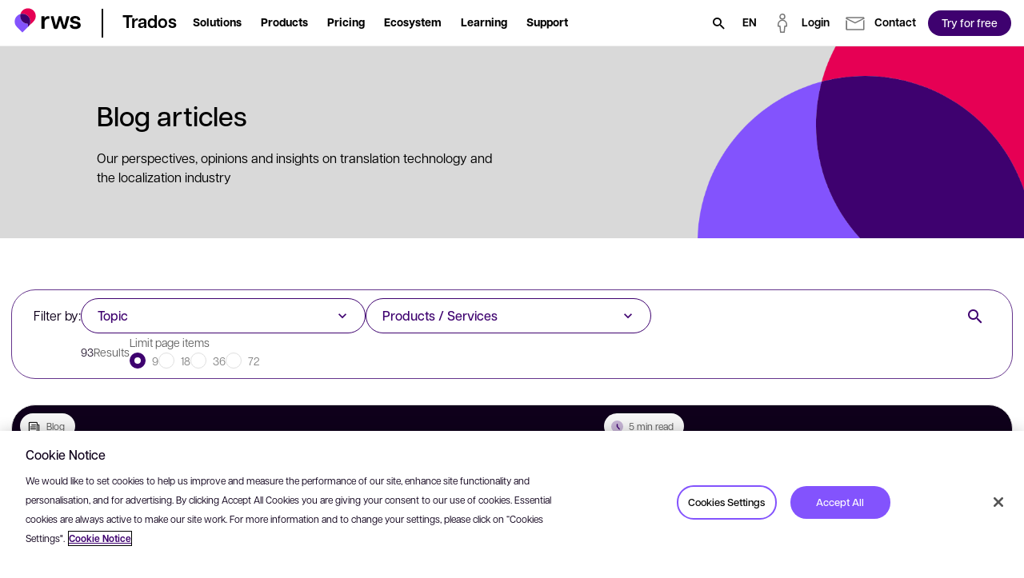

--- FILE ---
content_type: text/html; charset=utf-8
request_url: https://www.trados.com/blog/
body_size: 42033
content:

<!DOCTYPE html>
<html lang="en-gb" dir="ltr">
<head>
    <script src="https://cdn.optimizely.com/js/5098497884553216.js"></script>
    <meta charset="utf-8" />
    <title>Trados Blog - RWS</title>
    <meta name="description" content="Discover a range of blogs from the Trados team. Learn more here." />
    <meta name="viewport" content="width=device-width, initial-scale=1.0, minimum-scale=1.0, user-scalable=yes" />
    <meta http-equiv="X-UA-Compatible" content="IE=edge" />
    <meta name="version" content="28.0.1.3">

    <link rel="manifest" href="/manifest_trados.json" />
    <link rel="shortcut icon" sizes="16x16 32x32 48x48" href="/icons/favicon_trados.ico" type="image/x-icon">
    <link rel="icon" type="image/png" sizes="96x96" href="/icons/favicon-96x96_trados.png" />
    <link rel="apple-touch-icon" type="image/png" sizes="180x180" href="/icons/apple-touch-icon_trados.png" />
    <link rel="icon" type="image/svg+xml" sizes="any" href="/icons/favicon_trados.svg" />

        <meta name="robots" content="index, follow" />






        <!-- GTM  - - BEGIN -->
        <script>
            (function (w, d, s, l, i) {
                w[l] = w[l] || []; w[l].push({
                    'gtm.start':
                        new Date().getTime(), event: 'gtm.js'
                }); var f = d.getElementsByTagName(s)[0],
                    j = d.createElement(s), dl = l != 'dataLayer' ? '&l=' + l : ''; j.async = true; j.src =
                        'https://www.googletagmanager.com/gtm.js?id=' + i + dl; f.parentNode.insertBefore(j, f);
            })(window, document, 'script', 'dataLayer', 'GTM-5FDBQQQ');
        </script>
        <!-- GTM - END -->
    <!-- Open Graph Tags - BEGIN -->
    <meta property="og:description" content="Discover a range of blogs from the Trados team. Learn more here." />
    <meta property="og:image" content="https://www.trados.com/media/images/web-preview-socials_tcm234-208946.webp?v=20260114090111" />
    <meta property="og:title" content="Trados Blog - RWS" />
    <meta property="og:type" content="website" />
    <meta property="og:url" content="https://www.trados.com/blog/" />
    <!-- Open Graph Tags - END -->
    <!-- Twitter Tags - BEGIN -->
    <meta name="twitter:image" content="https://www.trados.com/media/images/web-preview-socials_tcm234-208946.webp?v=20260114090111" />
    <meta name="twitter:title" content="Trados Blog - RWS" />
    <meta name="twitter:description" content="Discover a range of blogs from the Trados team. Learn more here." />
    <meta name="twitter:card" content="summary" />
    <!-- Twitter Tags - END -->
    <!-- OneTrust Cookies Consent Notice start for rws.com -->
    <script src="https://cdn.cookielaw.org/scripttemplates/otSDKStub.js" type="text/javascript" data-document-language="true" charset="UTF-8" data-domain-script="9dfa73ee-4014-4127-a51c-7e11a122d875"></script>
    <script>
        function OptanonWrapper() {
        }
    </script>
    <!-- OneTrust Cookies Consent Notice end for rws.com -->
    <!-- Link Rel Tags - BEGIN -->
    <link rel="canonical" href="https://www.trados.com/blog/">
        <link rel="alternate" href="https://www.trados.com/blog/" hreflang="en-gb">
        <link rel="alternate" href="https://www.trados.com/de/blog/" hreflang="de-de">
        <link rel="alternate" href="https://www.trados.com/fr/blog/" hreflang="fr-fr">
        <link rel="alternate" href="https://www.trados.com/jp/blog/" hreflang="ja-JP">
        <link rel="alternate" href="https://www.trados.com/cn/blog/" hreflang="zh-CN">
        <link rel="alternate" href="https://www.trados.com/es/blog/" hreflang="es-ES">
        <link rel="alternate" href="https://www.trados.com/it/blog/" hreflang="it-it">
        <link rel="alternate" href="https://www.trados.com/kr/blog/" hreflang="ko-KR">
    <!-- Link Rel Tags - END -->

    <link id="css-app" href="/css/app.min.css?v=20260114090111?v=20260114090111" rel="stylesheet"  />
<link id="css-modal" href="/css/components/modal.min.css?v=20260114090111?v=20260114090111" rel="stylesheet"  />
<link id="css-custom-navigation" href="/css/components/custom-navigation.min.css?v=20260114090111?v=20260114090111" rel="stylesheet"  />
<link id="css-feature-image" href="/css/components/feature-image.min.css?v=20260114090111?v=20260114090111" rel="stylesheet"  />
<link id="css-filtered-blog-list" href="/css/components/filtered-blog-list.min.css?v=20260114090111?v=20260114090111" rel="stylesheet"  />
<link id="css-one-trust-site-footer" href="/css/components/one-trust-site-footer.min.css?v=20260114090111?v=20260114090111" rel="stylesheet"  />
<link id="css-hubspot-form-block" href="/css/components/hubspot-form-block.min.css?v=20260114090111?v=20260114090111" rel="stylesheet"  />
<link id="css-hubspot-form" href="/css/components/hubspot-form.min.css?v=20260114090111?v=20260114090111" rel="stylesheet"  />

    

    <!-- Adobe Font • Articulat CF -->
    <link rel="preload" href="https://use.typekit.net/zmj7uzc.css" as="style" onload="this.onload=null;this.rel='stylesheet'">
    <noscript><link rel="stylesheet" href="https://use.typekit.net/zmj7uzc.css"></noscript>
    <style>
        @font-face {
          font-family: "articulat-cf"; /* смотри в CSS Adobe */
          font-display: swap !important;
        }
    </style>

    


    <!-- dreamdata start -->
    <script type="text/plain" class="optanon-category-C0002">
        !function(){window.analytics||(window.analytics=[]),window.analytics.methods=["identify","track","trackLink","trackForm","trackClick","trackSubmit","page","pageview","ab","alias","ready","group","on","once","off"],window.analytics.factory=function(a){return function(){var t=Array.prototype.slice.call(arguments);return t.unshift(a),window.analytics.push(t),window.analytics}};for(var a=0;a<window.analytics.methods.length;a++){var t=window.analytics.methods[a];window.analytics[t]=window.analytics.factory(t)}analytics.load=function(a){if(!document.getElementById("dreamdata-analytics")){window.__DD_TEMP_ANALYTICS__=window.analytics;var t=document.createElement("script");t.async=!0,t.id="dreamdata-analytics",t.type="text/javascript",t.src="https://cdn.dreamdata.cloud/scripts/analytics/v1/dreamdata.min.js",t.addEventListener("load",function(t){if(analytics&&analytics.initialize)for(analytics.initialize({"Dreamdata.io":{apiKey:a}});window.__DD_TEMP_ANALYTICS__.length>0;){var i=window.__DD_TEMP_ANALYTICS__.shift(),n=i.shift();analytics[n]&&analytics[n].apply(analytics,i)}},!1);var i=document.getElementsByTagName("script")[0];i.parentNode.insertBefore(t,i)}},analytics.load("94bef611-3536-4332-b440-ccd58d3eeae0"),analytics.page()}();
    </script>
    <script type="text/plain" class="optanon-category-C0002">
        var script = document.createElement('script');
        script.async = 'true';
        script.id = 'dreamdata-form-identify';
        script.src = "https://cdn.dreamdata.cloud/scripts/identify-form/v1/identify-form.min.js";
        script.setAttribute('data-hubspot-forms', 'true');
        document.head.appendChild(script);
    </script>
    <!-- dreamdata end -->
</head>
<body data-page-id="222962">
    
<div class="accessibility-skip">
    <button data-target="#main" class="accessibility-skip__link" lang="en-gb" aria-label="Skip to main content, press Enter">
        <span class="accessibility-skip-icon icon-section"></span>

        <span class="accessibility-skip-title">Skip to main content</span>

        <span class="accessibility-skip-icon icon-enter"></span>
    </button>
</div>



    <div class="page page--trados page--fullwidth">
        <section class="region__Header">
<header aria-label="main" class="header">



<nav class="custom_navigation custom_navigation--default">
  <div class="custom_navigation__outer " id="custom-navigation-fixed">
    <div class="custom_navigation__inner">
      <div class="inner-inherit">
        <div class="custom_navigation__main_logo">
              <a class="custom_navigation__main_link" role="button" aria-haspopup="false" href="/">
    <img alt="Trados Logo" title="Trados Logo" class="custom_navigation__main_logo__image image--default " data-mime-type="image/svg&#x2B;xml" height="48" loading="eager" src="/media/images/logo-rws-trados_tcm234-223919.svg?v=20260114090111" width="80" />
              </a>
        </div>

          <div class="custom_navigation__product_logo">
            <div class="custom_navigation__product_inner">
                <a class="custom_navigation__product_link custom_navigation__product_logo__link" role="button" aria-haspopup="false" href="/">
                  <span class="text--node">Trados</span>
                </a>
            </div>
          </div>
      </div>

      <div class="custom_navigation__content">
          <div id="main-navigation-menu" class="menu__checkbox"></div>
          <button class="menu__button hideOnDesktop" data-checkbox-label-for="main-navigation-menu">
            <span class="menu__button__icon">
              <span class="sr-only">Open menu</span>
            </span>
          </button>

        <div class="custom_navigation__menu">
            <ul class="custom_navigation__menu_nav">
                    <li class="custom_navigation__menu_nav__item menu_item menu_item" data-level-one>
                        <div class="menu__checkbox" id="menu-item-level-one-0"></div>
                        <button data-checkbox-label-for="menu-item-level-one-0"
                                aria-haspopup="true" aria-expanded="false"
                                class="custom_navigation__menu__link arrow-link">
                          <span class="text--node">Solutions</span>
                        </button>

                        <div class="custom_navigation__menu_subnav_wrapper">
                          <ul class="custom_navigation__menu_subnav">
                            <li class="custom_navigation__menu_nav__item hideOnDesktop">
                              <div data-checkbox-label-for="menu-item-level-one-0" class="custom_navigation__menu__link back__link">
                                <span>Back</span>
                              </div>
                            </li>

                            <li class="custom_navigation__menu_nav__item hideOnDesktop">
                              <span class="custom_navigation__menu__link level-label">
                                <span>Solutions</span>
                              </span>
                            </li>

                              <li class="custom_navigation__menu_nav__item" data-level-two>
                                  <div class="menu__checkbox" id="menu-item-level-two-0-0"></div>
                                  <div data-checkbox-label-for="menu-item-level-two-0-0"
                                       class="custom_navigation__menu__link arrow-link">
                                    <span>I&#x27;m interested in</span>
                                  </div>

                                  <div class="custom_navigation__menu_subnav_wrapper">
                                    <ul class="custom_navigation__menu_subnav">
                                      <li class="custom_navigation__menu_nav__item hideOnDesktop">
                                        <div data-checkbox-label-for="menu-item-level-two-0-0"
                                             class="custom_navigation__menu__link back__link">
                                          <span>Back</span>
                                        </div>
                                      </li>

                                      <li class="custom_navigation__menu_nav__item hideOnDesktop">
                                        <span class="custom_navigation__menu__link level-label">
                                          <span>I&#x27;m interested in</span>
                                        </span>
                                      </li>

                                        <li class="custom_navigation__menu_nav__item "
                                            data-level-three>
                                              <a class="custom_navigation__menu__link " href="/product/discover/AI-translation/">
                                                <span>
                                                  AI translation

                                                </span>
                                              </a>
                                        </li>
                                        <li class="custom_navigation__menu_nav__item "
                                            data-level-three>
                                              <a class="custom_navigation__menu__link " href="/ecosystem/language-weaver-for-trados/">
                                                <span>
                                                  Machine translation

                                                </span>
                                              </a>
                                        </li>
                                        <li class="custom_navigation__menu_nav__item "
                                            data-level-three>
                                              <a class="custom_navigation__menu__link " href="/product/passolo/">
                                                <span>
                                                  Software localization

                                                </span>
                                              </a>
                                        </li>
                                    </ul>
                                  </div>
                              </li>
                              <li class="custom_navigation__menu_nav__item" data-level-two>
                                  <div class="menu__checkbox" id="menu-item-level-two-0-1"></div>
                                  <div data-checkbox-label-for="menu-item-level-two-0-1"
                                       class="custom_navigation__menu__link arrow-link">
                                    <span>By business</span>
                                  </div>

                                  <div class="custom_navigation__menu_subnav_wrapper">
                                    <ul class="custom_navigation__menu_subnav">
                                      <li class="custom_navigation__menu_nav__item hideOnDesktop">
                                        <div data-checkbox-label-for="menu-item-level-two-0-1"
                                             class="custom_navigation__menu__link back__link">
                                          <span>Back</span>
                                        </div>
                                      </li>

                                      <li class="custom_navigation__menu_nav__item hideOnDesktop">
                                        <span class="custom_navigation__menu__link level-label">
                                          <span>By business</span>
                                        </span>
                                      </li>

                                        <li class="custom_navigation__menu_nav__item "
                                            data-level-three>
                                              <a class="custom_navigation__menu__link " href="/solutions/customers/corporations/">
                                                <span>
                                                  Corporations

                                                </span>
                                              </a>
                                        </li>
                                        <li class="custom_navigation__menu_nav__item "
                                            data-level-three>
                                              <a class="custom_navigation__menu__link " href="/solutions/customers/public-sector/">
                                                <span>
                                                  Public Sector

                                                </span>
                                              </a>
                                        </li>
                                        <li class="custom_navigation__menu_nav__item "
                                            data-level-three>
                                              <a class="custom_navigation__menu__link " href="/solutions/customers/translation-agencies/">
                                                <span>
                                                  Language service providers

                                                </span>
                                              </a>
                                        </li>
                                        <li class="custom_navigation__menu_nav__item "
                                            data-level-three>
                                              <a class="custom_navigation__menu__link " href="/solutions/customers/freelance-translators/">
                                                <span>
                                                  Freelance translators

                                                </span>
                                              </a>
                                        </li>
                                    </ul>
                                  </div>
                              </li>
                              <li class="custom_navigation__menu_nav__item" data-level-two>
                                  <div class="menu__checkbox" id="menu-item-level-two-0-2"></div>
                                  <div data-checkbox-label-for="menu-item-level-two-0-2"
                                       class="custom_navigation__menu__link arrow-link">
                                    <span>By role</span>
                                  </div>

                                  <div class="custom_navigation__menu_subnav_wrapper">
                                    <ul class="custom_navigation__menu_subnav">
                                      <li class="custom_navigation__menu_nav__item hideOnDesktop">
                                        <div data-checkbox-label-for="menu-item-level-two-0-2"
                                             class="custom_navigation__menu__link back__link">
                                          <span>Back</span>
                                        </div>
                                      </li>

                                      <li class="custom_navigation__menu_nav__item hideOnDesktop">
                                        <span class="custom_navigation__menu__link level-label">
                                          <span>By role</span>
                                        </span>
                                      </li>

                                        <li class="custom_navigation__menu_nav__item "
                                            data-level-three>
                                              <a class="custom_navigation__menu__link " href="/solutions/role/content-owners/">
                                                <span>
                                                  Content owners

                                                </span>
                                              </a>
                                        </li>
                                        <li class="custom_navigation__menu_nav__item "
                                            data-level-three>
                                              <a class="custom_navigation__menu__link " href="/solutions/role/project-managers/">
                                                <span>
                                                  Project managers

                                                </span>
                                              </a>
                                        </li>
                                        <li class="custom_navigation__menu_nav__item "
                                            data-level-three>
                                              <a class="custom_navigation__menu__link " href="/solutions/role/translators/">
                                                <span>
                                                  Translators

                                                </span>
                                              </a>
                                        </li>
                                    </ul>
                                  </div>
                              </li>
                          </ul>
                        </div>
                    </li>
                    <li class="custom_navigation__menu_nav__item menu_item menu_item" data-level-one>
                        <div class="menu__checkbox" id="menu-item-level-one-1"></div>
                        <button data-checkbox-label-for="menu-item-level-one-1"
                                aria-haspopup="true" aria-expanded="false"
                                class="custom_navigation__menu__link arrow-link">
                          <span class="text--node">Products</span>
                        </button>

                        <div class="custom_navigation__menu_subnav_wrapper">
                          <ul class="custom_navigation__menu_subnav">
                            <li class="custom_navigation__menu_nav__item hideOnDesktop">
                              <div data-checkbox-label-for="menu-item-level-one-1" class="custom_navigation__menu__link back__link">
                                <span>Back</span>
                              </div>
                            </li>

                            <li class="custom_navigation__menu_nav__item hideOnDesktop">
                              <span class="custom_navigation__menu__link level-label">
                                <span>Products</span>
                              </span>
                            </li>

                              <li class="custom_navigation__menu_nav__item" data-level-two>
                                  <div class="menu__checkbox" id="menu-item-level-two-1-0"></div>
                                  <div data-checkbox-label-for="menu-item-level-two-1-0"
                                       class="custom_navigation__menu__link arrow-link">
                                    <span>Products</span>
                                  </div>

                                  <div class="custom_navigation__menu_subnav_wrapper">
                                    <ul class="custom_navigation__menu_subnav">
                                      <li class="custom_navigation__menu_nav__item hideOnDesktop">
                                        <div data-checkbox-label-for="menu-item-level-two-1-0"
                                             class="custom_navigation__menu__link back__link">
                                          <span>Back</span>
                                        </div>
                                      </li>

                                      <li class="custom_navigation__menu_nav__item hideOnDesktop">
                                        <span class="custom_navigation__menu__link level-label">
                                          <span>Products</span>
                                        </span>
                                      </li>

                                        <li class="custom_navigation__menu_nav__item "
                                            data-level-three>
                                              <a class="custom_navigation__menu__link " href="/product/enterprise/">
                                                <span>
                                                  Trados Enterprise

                                                </span>
                                              </a>
                                        </li>
                                        <li class="custom_navigation__menu_nav__item "
                                            data-level-three>
                                              <a class="custom_navigation__menu__link " href="/product/accelerate/">
                                                <span>
                                                  Trados Accelerate

                                                </span>
                                              </a>
                                        </li>
                                        <li class="custom_navigation__menu_nav__item "
                                            data-level-three>
                                              <a class="custom_navigation__menu__link " href="/product/team/">
                                                <span>
                                                  Trados Team

                                                </span>
                                              </a>
                                        </li>
                                        <li class="custom_navigation__menu_nav__item "
                                            data-level-three>
                                              <a class="custom_navigation__menu__link " href="/product/ignite/">
                                                <span>
                                                  Trados Ignite

                                                </span>
                                              </a>
                                        </li>
                                        <li class="custom_navigation__menu_nav__item "
                                            data-level-three>
                                              <a class="custom_navigation__menu__link " href="/product/studio/">
                                                <span>
                                                  Trados Studio

                                                </span>
                                              </a>
                                        </li>
                                        <li class="custom_navigation__menu_nav__item "
                                            data-level-three>
                                              <a class="custom_navigation__menu__link " href="/product/go/">
                                                <span>
                                                  Trados Go

                                                </span>
                                              </a>
                                        </li>
                                        <li class="custom_navigation__menu_nav__item "
                                            data-level-three>
                                              <a class="custom_navigation__menu__link " href="/product/">
                                                <span>
                                                  View all products

                                                </span>
                                              </a>
                                        </li>
                                    </ul>
                                  </div>
                              </li>
                              <li class="custom_navigation__menu_nav__item" data-level-two>
                                  <div class="menu__checkbox" id="menu-item-level-two-1-1"></div>
                                  <div data-checkbox-label-for="menu-item-level-two-1-1"
                                       class="custom_navigation__menu__link arrow-link">
                                    <span>Trials</span>
                                  </div>

                                  <div class="custom_navigation__menu_subnav_wrapper">
                                    <ul class="custom_navigation__menu_subnav">
                                      <li class="custom_navigation__menu_nav__item hideOnDesktop">
                                        <div data-checkbox-label-for="menu-item-level-two-1-1"
                                             class="custom_navigation__menu__link back__link">
                                          <span>Back</span>
                                        </div>
                                      </li>

                                      <li class="custom_navigation__menu_nav__item hideOnDesktop">
                                        <span class="custom_navigation__menu__link level-label">
                                          <span>Trials</span>
                                        </span>
                                      </li>

                                        <li class="custom_navigation__menu_nav__item "
                                            data-level-three>
                                              <a class="custom_navigation__menu__link " href="/product/enterprise/trial/">
                                                <span>
                                                  Trados Enterprise

                                                </span>
                                              </a>
                                        </li>
                                        <li class="custom_navigation__menu_nav__item "
                                            data-level-three>
                                              <a class="custom_navigation__menu__link " href="/product/accelerate/trial/">
                                                <span>
                                                  Trados Accelerate

                                                </span>
                                              </a>
                                        </li>
                                        <li class="custom_navigation__menu_nav__item "
                                            data-level-three>
                                              <a class="custom_navigation__menu__link " href="/product/team/trial/">
                                                <span>
                                                  Trados Team

                                                </span>
                                              </a>
                                        </li>
                                        <li class="custom_navigation__menu_nav__item "
                                            data-level-three>
                                              <a class="custom_navigation__menu__link " href="/product/ignite/trial/">
                                                <span>
                                                  Trados Ignite

                                                </span>
                                              </a>
                                        </li>
                                        <li class="custom_navigation__menu_nav__item "
                                            data-level-three>
                                              <a class="custom_navigation__menu__link " href="/product/studio/trial/">
                                                <span>
                                                  Trados Studio

                                                </span>
                                              </a>
                                        </li>
                                        <li class="custom_navigation__menu_nav__item "
                                            data-level-three>
                                              <a class="custom_navigation__menu__link " href="/product/go/trial/">
                                                <span>
                                                  Trados Go

                                                </span>
                                              </a>
                                        </li>
                                        <li class="custom_navigation__menu_nav__item "
                                            data-level-three>
                                              <a class="custom_navigation__menu__link " href="/product/trial/">
                                                <span>
                                                  View all trials

                                                </span>
                                              </a>
                                        </li>
                                    </ul>
                                  </div>
                              </li>
                              <li class="custom_navigation__menu_nav__item" data-level-two>
                                  <div class="menu__checkbox" id="menu-item-level-two-1-2"></div>
                                  <div data-checkbox-label-for="menu-item-level-two-1-2"
                                       class="custom_navigation__menu__link arrow-link">
                                    <span>Features</span>
                                  </div>

                                  <div class="custom_navigation__menu_subnav_wrapper">
                                    <ul class="custom_navigation__menu_subnav">
                                      <li class="custom_navigation__menu_nav__item hideOnDesktop">
                                        <div data-checkbox-label-for="menu-item-level-two-1-2"
                                             class="custom_navigation__menu__link back__link">
                                          <span>Back</span>
                                        </div>
                                      </li>

                                      <li class="custom_navigation__menu_nav__item hideOnDesktop">
                                        <span class="custom_navigation__menu__link level-label">
                                          <span>Features</span>
                                        </span>
                                      </li>

                                        <li class="custom_navigation__menu_nav__item "
                                            data-level-three>
                                              <a class="custom_navigation__menu__link " href="/product/features/">
                                                <span>
                                                  Smart content connectors

                                                </span>
                                              </a>
                                        </li>
                                        <li class="custom_navigation__menu_nav__item "
                                            data-level-three>
                                              <a class="custom_navigation__menu__link " href="/product/features/">
                                                <span>
                                                  Generative translation

                                                </span>
                                              </a>
                                        </li>
                                        <li class="custom_navigation__menu_nav__item "
                                            data-level-three>
                                              <a class="custom_navigation__menu__link " href="/product/features/">
                                                <span>
                                                  Real-time previews

                                                </span>
                                              </a>
                                        </li>
                                        <li class="custom_navigation__menu_nav__item "
                                            data-level-three>
                                              <a class="custom_navigation__menu__link " href="/product/features/">
                                                <span>
                                                  Workflow editor

                                                </span>
                                              </a>
                                        </li>
                                        <li class="custom_navigation__menu_nav__item "
                                            data-level-three>
                                              <a class="custom_navigation__menu__link " href="/product/features/">
                                                <span>
                                                  View all features

                                                </span>
                                              </a>
                                        </li>
                                    </ul>
                                  </div>
                              </li>
                          </ul>
                        </div>
                    </li>
                    <li class="custom_navigation__menu_nav__item menu_item menu_item" data-level-one>
                        <a role="button" aria-haspopup="true" aria-expanded="false" class="custom_navigation__menu__link link--default" href="/pricing/">
                          <span class="text--node">Pricing</span>
                        </a>

                        <div class="custom_navigation__menu_subnav_wrapper">
                          <ul class="custom_navigation__menu_subnav">
                            <li class="custom_navigation__menu_nav__item hideOnDesktop">
                              <div data-checkbox-label-for="menu-item-level-one-2" class="custom_navigation__menu__link back__link">
                                <span>Back</span>
                              </div>
                            </li>

                            <li class="custom_navigation__menu_nav__item hideOnDesktop">
                              <span class="custom_navigation__menu__link level-label">
                                <span>Pricing</span>
                              </span>
                            </li>

                              <li class="custom_navigation__menu_nav__item" data-level-two>
                                  <div class="menu__checkbox" id="menu-item-level-two-2-0"></div>
                                  <div data-checkbox-label-for="menu-item-level-two-2-0"
                                       class="custom_navigation__menu__link arrow-link">
                                    <span>By business</span>
                                  </div>

                                  <div class="custom_navigation__menu_subnav_wrapper">
                                    <ul class="custom_navigation__menu_subnav">
                                      <li class="custom_navigation__menu_nav__item hideOnDesktop">
                                        <div data-checkbox-label-for="menu-item-level-two-2-0"
                                             class="custom_navigation__menu__link back__link">
                                          <span>Back</span>
                                        </div>
                                      </li>

                                      <li class="custom_navigation__menu_nav__item hideOnDesktop">
                                        <span class="custom_navigation__menu__link level-label">
                                          <span>By business</span>
                                        </span>
                                      </li>

                                        <li class="custom_navigation__menu_nav__item "
                                            data-level-three>
                                              <a class="custom_navigation__menu__link " href="/pricing/freelance-translators/">
                                                <span>
                                                  Freelance translators

                                                </span>
                                              </a>
                                        </li>
                                        <li class="custom_navigation__menu_nav__item "
                                            data-level-three>
                                              <a class="custom_navigation__menu__link " href="/pricing/translation-agencies/">
                                                <span>
                                                  Language service providers

                                                </span>
                                              </a>
                                        </li>
                                        <li class="custom_navigation__menu_nav__item "
                                            data-level-three>
                                              <a class="custom_navigation__menu__link " href="/pricing/corporations/">
                                                <span>
                                                  Corporations

                                                </span>
                                              </a>
                                        </li>
                                    </ul>
                                  </div>
                              </li>
                          </ul>
                        </div>
                    </li>
                    <li class="custom_navigation__menu_nav__item menu_item menu_item" data-level-one>
                        <a role="button" aria-haspopup="true" aria-expanded="false" class="custom_navigation__menu__link link--default" href="/ecosystem/">
                          <span class="text--node">Ecosystem</span>
                        </a>

                        <div class="custom_navigation__menu_subnav_wrapper">
                          <ul class="custom_navigation__menu_subnav">
                            <li class="custom_navigation__menu_nav__item hideOnDesktop">
                              <div data-checkbox-label-for="menu-item-level-one-3" class="custom_navigation__menu__link back__link">
                                <span>Back</span>
                              </div>
                            </li>

                            <li class="custom_navigation__menu_nav__item hideOnDesktop">
                              <span class="custom_navigation__menu__link level-label">
                                <span>Ecosystem</span>
                              </span>
                            </li>

                              <li class="custom_navigation__menu_nav__item" data-level-two>
                                  <div class="menu__checkbox" id="menu-item-level-two-3-0"></div>
                                  <div data-checkbox-label-for="menu-item-level-two-3-0"
                                       class="custom_navigation__menu__link arrow-link">
                                    <span>Platform</span>
                                  </div>

                                  <div class="custom_navigation__menu_subnav_wrapper">
                                    <ul class="custom_navigation__menu_subnav">
                                      <li class="custom_navigation__menu_nav__item hideOnDesktop">
                                        <div data-checkbox-label-for="menu-item-level-two-3-0"
                                             class="custom_navigation__menu__link back__link">
                                          <span>Back</span>
                                        </div>
                                      </li>

                                      <li class="custom_navigation__menu_nav__item hideOnDesktop">
                                        <span class="custom_navigation__menu__link level-label">
                                          <span>Platform</span>
                                        </span>
                                      </li>

                                        <li class="custom_navigation__menu_nav__item "
                                            data-level-three>
                                              <a class="custom_navigation__menu__link " href="/ecosystem/language-cloud/">
                                                <span>
                                                  RWS Language Cloud

                                                </span>
                                              </a>
                                        </li>
                                        <li class="custom_navigation__menu_nav__item "
                                            data-level-three>
                                              <a class="custom_navigation__menu__link custom_navigation__menu_nav__link_external" href="https://appstore.rws.com/" target="_blank">
                                                <span>
                                                  RWS AppStore

                                                    <span class="external__icon icon--launch"></span>
                                                </span>
                                              </a>
                                        </li>
                                        <li class="custom_navigation__menu_nav__item "
                                            data-level-three>
                                              <a class="custom_navigation__menu__link " href="/ecosystem/security-by-design/">
                                                <span>
                                                  Security

                                                </span>
                                              </a>
                                        </li>
                                        <li class="custom_navigation__menu_nav__item "
                                            data-level-three>
                                              <a class="custom_navigation__menu__link " href="/ecosystem/scalability/">
                                                <span>
                                                  Scalability

                                                </span>
                                              </a>
                                        </li>
                                    </ul>
                                  </div>
                              </li>
                              <li class="custom_navigation__menu_nav__item" data-level-two>
                                  <div class="menu__checkbox" id="menu-item-level-two-3-1"></div>
                                  <div data-checkbox-label-for="menu-item-level-two-3-1"
                                       class="custom_navigation__menu__link arrow-link">
                                    <span>Partners</span>
                                  </div>

                                  <div class="custom_navigation__menu_subnav_wrapper">
                                    <ul class="custom_navigation__menu_subnav">
                                      <li class="custom_navigation__menu_nav__item hideOnDesktop">
                                        <div data-checkbox-label-for="menu-item-level-two-3-1"
                                             class="custom_navigation__menu__link back__link">
                                          <span>Back</span>
                                        </div>
                                      </li>

                                      <li class="custom_navigation__menu_nav__item hideOnDesktop">
                                        <span class="custom_navigation__menu__link level-label">
                                          <span>Partners</span>
                                        </span>
                                      </li>

                                        <li class="custom_navigation__menu_nav__item "
                                            data-level-three>
                                              <a class="custom_navigation__menu__link " href="/partners/association/">
                                                <span>
                                                  Associations

                                                </span>
                                              </a>
                                        </li>
                                        <li class="custom_navigation__menu_nav__item "
                                            data-level-three>
                                              <a class="custom_navigation__menu__link " href="/partners/technology/">
                                                <span>
                                                  Technology Partners

                                                </span>
                                              </a>
                                        </li>
                                        <li class="custom_navigation__menu_nav__item "
                                            data-level-three>
                                              <a class="custom_navigation__menu__link " href="/partners/lsp/">
                                                <span>
                                                  LSP Partners

                                                </span>
                                              </a>
                                        </li>
                                        <li class="custom_navigation__menu_nav__item "
                                            data-level-three>
                                              <a class="custom_navigation__menu__link " href="/partners/training-centers/">
                                                <span>
                                                  Training Centers

                                                </span>
                                              </a>
                                        </li>
                                        <li class="custom_navigation__menu_nav__item "
                                            data-level-three>
                                              <a class="custom_navigation__menu__link " href="/partners/resellers/">
                                                <span>
                                                  Resellers

                                                </span>
                                              </a>
                                        </li>
                                    </ul>
                                  </div>
                              </li>
                              <li class="custom_navigation__menu_nav__item" data-level-two>
                                  <div class="menu__checkbox" id="menu-item-level-two-3-2"></div>
                                  <div data-checkbox-label-for="menu-item-level-two-3-2"
                                       class="custom_navigation__menu__link arrow-link">
                                    <span>Integrations</span>
                                  </div>

                                  <div class="custom_navigation__menu_subnav_wrapper">
                                    <ul class="custom_navigation__menu_subnav">
                                      <li class="custom_navigation__menu_nav__item hideOnDesktop">
                                        <div data-checkbox-label-for="menu-item-level-two-3-2"
                                             class="custom_navigation__menu__link back__link">
                                          <span>Back</span>
                                        </div>
                                      </li>

                                      <li class="custom_navigation__menu_nav__item hideOnDesktop">
                                        <span class="custom_navigation__menu__link level-label">
                                          <span>Integrations</span>
                                        </span>
                                      </li>

                                        <li class="custom_navigation__menu_nav__item "
                                            data-level-three>
                                              <a class="custom_navigation__menu__link " href="/integrations/connectors/">
                                                <span>
                                                  Connectors

                                                </span>
                                              </a>
                                        </li>
                                        <li class="custom_navigation__menu_nav__item "
                                            data-level-three>
                                              <a class="custom_navigation__menu__link custom_navigation__menu_nav__link_external" href="https://developers.rws.com/" target="_blank">
                                                <span>
                                                  Developers

                                                    <span class="external__icon icon--launch"></span>
                                                </span>
                                              </a>
                                        </li>
                                    </ul>
                                  </div>
                              </li>
                          </ul>
                        </div>
                    </li>
                    <li class="custom_navigation__menu_nav__item menu_item menu_item" data-level-one>
                        <a role="button" aria-haspopup="true" aria-expanded="false" class="custom_navigation__menu__link link--default" href="/learning/">
                          <span class="text--node">Learning</span>
                        </a>

                        <div class="custom_navigation__menu_subnav_wrapper">
                          <ul class="custom_navigation__menu_subnav">
                            <li class="custom_navigation__menu_nav__item hideOnDesktop">
                              <div data-checkbox-label-for="menu-item-level-one-4" class="custom_navigation__menu__link back__link">
                                <span>Back</span>
                              </div>
                            </li>

                            <li class="custom_navigation__menu_nav__item hideOnDesktop">
                              <span class="custom_navigation__menu__link level-label">
                                <span>Learning</span>
                              </span>
                            </li>

                              <li class="custom_navigation__menu_nav__item" data-level-two>
                                  <div class="menu__checkbox" id="menu-item-level-two-4-0"></div>
                                  <div data-checkbox-label-for="menu-item-level-two-4-0"
                                       class="custom_navigation__menu__link arrow-link">
                                    <span>Topics</span>
                                  </div>

                                  <div class="custom_navigation__menu_subnav_wrapper">
                                    <ul class="custom_navigation__menu_subnav">
                                      <li class="custom_navigation__menu_nav__item hideOnDesktop">
                                        <div data-checkbox-label-for="menu-item-level-two-4-0"
                                             class="custom_navigation__menu__link back__link">
                                          <span>Back</span>
                                        </div>
                                      </li>

                                      <li class="custom_navigation__menu_nav__item hideOnDesktop">
                                        <span class="custom_navigation__menu__link level-label">
                                          <span>Topics</span>
                                        </span>
                                      </li>

                                        <li class="custom_navigation__menu_nav__item "
                                            data-level-three>
                                              <a class="custom_navigation__menu__link " href="/learning/topic/generative-AI/">
                                                <span>
                                                  Generative AI

                                                </span>
                                              </a>
                                        </li>
                                        <li class="custom_navigation__menu_nav__item "
                                            data-level-three>
                                              <a class="custom_navigation__menu__link " href="/learning/topic/translation-management/">
                                                <span>
                                                  Translation management

                                                </span>
                                              </a>
                                        </li>
                                        <li class="custom_navigation__menu_nav__item "
                                            data-level-three>
                                              <a class="custom_navigation__menu__link " href="/learning/topic/translation-collaboration/">
                                                <span>
                                                  Translation collaboration

                                                </span>
                                              </a>
                                        </li>
                                        <li class="custom_navigation__menu_nav__item "
                                            data-level-three>
                                              <a class="custom_navigation__menu__link " href="/learning/topic/translation-productivity/">
                                                <span>
                                                  Translation productivity

                                                </span>
                                              </a>
                                        </li>
                                        <li class="custom_navigation__menu_nav__item "
                                            data-level-three>
                                              <a class="custom_navigation__menu__link " href="/learning/topic/">
                                                <span>
                                                  View all topics

                                                </span>
                                              </a>
                                        </li>
                                    </ul>
                                  </div>
                              </li>
                              <li class="custom_navigation__menu_nav__item" data-level-two>
                                  <div class="menu__checkbox" id="menu-item-level-two-4-1"></div>
                                  <div data-checkbox-label-for="menu-item-level-two-4-1"
                                       class="custom_navigation__menu__link arrow-link">
                                    <span>Resources</span>
                                  </div>

                                  <div class="custom_navigation__menu_subnav_wrapper">
                                    <ul class="custom_navigation__menu_subnav">
                                      <li class="custom_navigation__menu_nav__item hideOnDesktop">
                                        <div data-checkbox-label-for="menu-item-level-two-4-1"
                                             class="custom_navigation__menu__link back__link">
                                          <span>Back</span>
                                        </div>
                                      </li>

                                      <li class="custom_navigation__menu_nav__item hideOnDesktop">
                                        <span class="custom_navigation__menu__link level-label">
                                          <span>Resources</span>
                                        </span>
                                      </li>

                                        <li class="custom_navigation__menu_nav__item "
                                            data-level-three>
                                              <a class="custom_navigation__menu__link " href="/resources/?take=9&amp;primaryResourceType=CustomerStories">
                                                <span>
                                                  Case studies

                                                </span>
                                              </a>
                                        </li>
                                        <li class="custom_navigation__menu_nav__item "
                                            data-level-three>
                                              <a class="custom_navigation__menu__link " href="/blog/">
                                                <span>
                                                  Blogs

                                                </span>
                                              </a>
                                        </li>
                                        <li class="custom_navigation__menu_nav__item "
                                            data-level-three>
                                              <a class="custom_navigation__menu__link " href="/blog/?take=9&amp;primaryTopic=Product%20News">
                                                <span>
                                                  Product updates

                                                </span>
                                              </a>
                                        </li>
                                        <li class="custom_navigation__menu_nav__item "
                                            data-level-three>
                                              <a class="custom_navigation__menu__link " href="/product/faq/">
                                                <span>
                                                  FAQs

                                                </span>
                                              </a>
                                        </li>
                                        <li class="custom_navigation__menu_nav__item "
                                            data-level-three>
                                              <a class="custom_navigation__menu__link " href="/resources/">
                                                <span>
                                                  View all resources

                                                </span>
                                              </a>
                                        </li>
                                    </ul>
                                  </div>
                              </li>
                              <li class="custom_navigation__menu_nav__item" data-level-two>
                                  <div class="menu__checkbox" id="menu-item-level-two-4-2"></div>
                                  <div data-checkbox-label-for="menu-item-level-two-4-2"
                                       class="custom_navigation__menu__link arrow-link">
                                    <span>Events</span>
                                  </div>

                                  <div class="custom_navigation__menu_subnav_wrapper">
                                    <ul class="custom_navigation__menu_subnav">
                                      <li class="custom_navigation__menu_nav__item hideOnDesktop">
                                        <div data-checkbox-label-for="menu-item-level-two-4-2"
                                             class="custom_navigation__menu__link back__link">
                                          <span>Back</span>
                                        </div>
                                      </li>

                                      <li class="custom_navigation__menu_nav__item hideOnDesktop">
                                        <span class="custom_navigation__menu__link level-label">
                                          <span>Events</span>
                                        </span>
                                      </li>

                                        <li class="custom_navigation__menu_nav__item "
                                            data-level-three>
                                              <a class="custom_navigation__menu__link " href="/events/elevate/">
                                                <span>
                                                  ELEVATE

                                                </span>
                                              </a>
                                        </li>
                                        <li class="custom_navigation__menu_nav__item "
                                            data-level-three>
                                              <a class="custom_navigation__menu__link " href="/events/live-and-virtual/">
                                                <span>
                                                  Live &amp; virtual events

                                                </span>
                                              </a>
                                        </li>
                                        <li class="custom_navigation__menu_nav__item "
                                            data-level-three>
                                              <a class="custom_navigation__menu__link " href="/events/webinars/">
                                                <span>
                                                  Upcoming webinars

                                                </span>
                                              </a>
                                        </li>
                                        <li class="custom_navigation__menu_nav__item "
                                            data-level-three>
                                              <a class="custom_navigation__menu__link " href="/events/recorded-webinars/">
                                                <span>
                                                  Recorded webinars

                                                </span>
                                              </a>
                                        </li>
                                    </ul>
                                  </div>
                              </li>
                              <li class="custom_navigation__menu_nav__item" data-level-two>
                                  <div class="menu__checkbox" id="menu-item-level-two-4-3"></div>
                                  <div data-checkbox-label-for="menu-item-level-two-4-3"
                                       class="custom_navigation__menu__link arrow-link">
                                    <span>Training</span>
                                  </div>

                                  <div class="custom_navigation__menu_subnav_wrapper">
                                    <ul class="custom_navigation__menu_subnav">
                                      <li class="custom_navigation__menu_nav__item hideOnDesktop">
                                        <div data-checkbox-label-for="menu-item-level-two-4-3"
                                             class="custom_navigation__menu__link back__link">
                                          <span>Back</span>
                                        </div>
                                      </li>

                                      <li class="custom_navigation__menu_nav__item hideOnDesktop">
                                        <span class="custom_navigation__menu__link level-label">
                                          <span>Training</span>
                                        </span>
                                      </li>

                                        <li class="custom_navigation__menu_nav__item "
                                            data-level-three>
                                              <a class="custom_navigation__menu__link " href="/training/elearning/">
                                                <span>
                                                  eLearning

                                                </span>
                                              </a>
                                        </li>
                                        <li class="custom_navigation__menu_nav__item "
                                            data-level-three>
                                              <a class="custom_navigation__menu__link " href="/training/certification/">
                                                <span>
                                                  Certification

                                                </span>
                                              </a>
                                        </li>
                                        <li class="custom_navigation__menu_nav__item "
                                            data-level-three>
                                              <a class="custom_navigation__menu__link " href="/training/trainer-led/">
                                                <span>
                                                  Trainer-led

                                                </span>
                                              </a>
                                        </li>
                                        <li class="custom_navigation__menu_nav__item "
                                            data-level-three>
                                              <a class="custom_navigation__menu__link " href="/training/mini-learnings/">
                                                <span>
                                                  Mini-learnings

                                                </span>
                                              </a>
                                        </li>
                                        <li class="custom_navigation__menu_nav__item "
                                            data-level-three>
                                              <a class="custom_navigation__menu__link " href="/training/">
                                                <span>
                                                  View all training

                                                </span>
                                              </a>
                                        </li>
                                    </ul>
                                  </div>
                              </li>
                              <li class="custom_navigation__menu_nav__item" data-level-two>
                                  <div class="menu__checkbox" id="menu-item-level-two-4-4"></div>
                                  <div data-checkbox-label-for="menu-item-level-two-4-4"
                                       class="custom_navigation__menu__link arrow-link">
                                    <span>RWS Campus</span>
                                  </div>

                                  <div class="custom_navigation__menu_subnav_wrapper">
                                    <ul class="custom_navigation__menu_subnav">
                                      <li class="custom_navigation__menu_nav__item hideOnDesktop">
                                        <div data-checkbox-label-for="menu-item-level-two-4-4"
                                             class="custom_navigation__menu__link back__link">
                                          <span>Back</span>
                                        </div>
                                      </li>

                                      <li class="custom_navigation__menu_nav__item hideOnDesktop">
                                        <span class="custom_navigation__menu__link level-label">
                                          <span>RWS Campus</span>
                                        </span>
                                      </li>

                                        <li class="custom_navigation__menu_nav__item "
                                            data-level-three>
                                              <a class="custom_navigation__menu__link custom_navigation__menu_nav__link_external" href="https://www.rws.com/about/careers/rws-campus/technology/" target="_blank">
                                                <span>
                                                  Universities

                                                    <span class="external__icon icon--launch"></span>
                                                </span>
                                              </a>
                                        </li>
                                        <li class="custom_navigation__menu_nav__item "
                                            data-level-three>
                                              <a class="custom_navigation__menu__link custom_navigation__menu_nav__link_external" href="https://www.rws.com/about/careers/rws-campus/students/" target="_blank">
                                                <span>
                                                  Students

                                                    <span class="external__icon icon--launch"></span>
                                                </span>
                                              </a>
                                        </li>
                                        <li class="custom_navigation__menu_nav__item "
                                            data-level-three>
                                              <a class="custom_navigation__menu__link custom_navigation__menu_nav__link_external" href="https://www.rws.com/about/careers/rws-campus/internships/" target="_blank">
                                                <span>
                                                  Internships

                                                    <span class="external__icon icon--launch"></span>
                                                </span>
                                              </a>
                                        </li>
                                        <li class="custom_navigation__menu_nav__item "
                                            data-level-three>
                                              <a class="custom_navigation__menu__link " href="/partners/academic-partners/">
                                                <span>
                                                  Academic Partners

                                                </span>
                                              </a>
                                        </li>
                                    </ul>
                                  </div>
                              </li>
                          </ul>
                        </div>
                    </li>
                    <li class="custom_navigation__menu_nav__item menu_item menu_item" data-level-one>
                        <a role="button" aria-haspopup="true" aria-expanded="false" class="custom_navigation__menu__link link--default" href="/support/">
                          <span class="text--node">Support</span>
                        </a>

                        <div class="custom_navigation__menu_subnav_wrapper">
                          <ul class="custom_navigation__menu_subnav">
                            <li class="custom_navigation__menu_nav__item hideOnDesktop">
                              <div data-checkbox-label-for="menu-item-level-one-5" class="custom_navigation__menu__link back__link">
                                <span>Back</span>
                              </div>
                            </li>

                            <li class="custom_navigation__menu_nav__item hideOnDesktop">
                              <span class="custom_navigation__menu__link level-label">
                                <span>Support</span>
                              </span>
                            </li>

                              <li class="custom_navigation__menu_nav__item" data-level-two>
                                  <div class="menu__checkbox" id="menu-item-level-two-5-0"></div>
                                  <div data-checkbox-label-for="menu-item-level-two-5-0"
                                       class="custom_navigation__menu__link arrow-link">
                                    <span>Support</span>
                                  </div>

                                  <div class="custom_navigation__menu_subnav_wrapper">
                                    <ul class="custom_navigation__menu_subnav">
                                      <li class="custom_navigation__menu_nav__item hideOnDesktop">
                                        <div data-checkbox-label-for="menu-item-level-two-5-0"
                                             class="custom_navigation__menu__link back__link">
                                          <span>Back</span>
                                        </div>
                                      </li>

                                      <li class="custom_navigation__menu_nav__item hideOnDesktop">
                                        <span class="custom_navigation__menu__link level-label">
                                          <span>Support</span>
                                        </span>
                                      </li>

                                        <li class="custom_navigation__menu_nav__item "
                                            data-level-three>
                                              <a class="custom_navigation__menu__link " href="/support/">
                                                <span>
                                                  Support and Maintenance

                                                </span>
                                              </a>
                                        </li>
                                        <li class="custom_navigation__menu_nav__item "
                                            data-level-three>
                                              <a class="custom_navigation__menu__link custom_navigation__menu_nav__link_external" href="https://gateway.sdl.com/" target="_blank">
                                                <span>
                                                  Knowledge base

                                                    <span class="external__icon icon--launch"></span>
                                                </span>
                                              </a>
                                        </li>
                                        <li class="custom_navigation__menu_nav__item "
                                            data-level-three>
                                              <a class="custom_navigation__menu__link custom_navigation__menu_nav__link_external" href="https://gateway.sdl.com/CommunityFeedback?flow=gateway" target="_blank">
                                                <span>
                                                  Licensing Help

                                                    <span class="external__icon icon--launch"></span>
                                                </span>
                                              </a>
                                        </li>
                                        <li class="custom_navigation__menu_nav__item "
                                            data-level-three>
                                              <a class="custom_navigation__menu__link custom_navigation__menu_nav__link_external" href="https://gateway.sdl.com/" target="_blank">
                                                <span>
                                                  Log a ticket

                                                    <span class="external__icon icon--launch"></span>
                                                </span>
                                              </a>
                                        </li>
                                        <li class="custom_navigation__menu_nav__item "
                                            data-level-three>
                                              <a class="custom_navigation__menu__link " href="/support/leave-a-review/">
                                                <span>
                                                  Leave a review

                                                </span>
                                              </a>
                                        </li>
                                    </ul>
                                  </div>
                              </li>
                              <li class="custom_navigation__menu_nav__item" data-level-two>
                                  <div class="menu__checkbox" id="menu-item-level-two-5-1"></div>
                                  <div data-checkbox-label-for="menu-item-level-two-5-1"
                                       class="custom_navigation__menu__link arrow-link">
                                    <span>RWS Community</span>
                                  </div>

                                  <div class="custom_navigation__menu_subnav_wrapper">
                                    <ul class="custom_navigation__menu_subnav">
                                      <li class="custom_navigation__menu_nav__item hideOnDesktop">
                                        <div data-checkbox-label-for="menu-item-level-two-5-1"
                                             class="custom_navigation__menu__link back__link">
                                          <span>Back</span>
                                        </div>
                                      </li>

                                      <li class="custom_navigation__menu_nav__item hideOnDesktop">
                                        <span class="custom_navigation__menu__link level-label">
                                          <span>RWS Community</span>
                                        </span>
                                      </li>

                                        <li class="custom_navigation__menu_nav__item "
                                            data-level-three>
                                              <a class="custom_navigation__menu__link custom_navigation__menu_nav__link_external" href="https://community.rws.com/product-groups/trados-portfolio/" target="_blank">
                                                <span>
                                                  Trados Portfolio

                                                    <span class="external__icon icon--launch"></span>
                                                </span>
                                              </a>
                                        </li>
                                        <li class="custom_navigation__menu_nav__item "
                                            data-level-three>
                                              <a class="custom_navigation__menu__link custom_navigation__menu_nav__link_external" href="https://community.rws.com/product-groups/trados-portfolio/cloud-offerings/" target="_blank">
                                                <span>
                                                  Cloud offerings

                                                    <span class="external__icon icon--launch"></span>
                                                </span>
                                              </a>
                                        </li>
                                        <li class="custom_navigation__menu_nav__item "
                                            data-level-three>
                                              <a class="custom_navigation__menu__link custom_navigation__menu_nav__link_external" href="https://community.rws.com/product-groups/trados-portfolio/trados-studio/" target="_blank">
                                                <span>
                                                  Trados Studio

                                                    <span class="external__icon icon--launch"></span>
                                                </span>
                                              </a>
                                        </li>
                                        <li class="custom_navigation__menu_nav__item "
                                            data-level-three>
                                              <a class="custom_navigation__menu__link custom_navigation__menu_nav__link_external" href="https://community.rws.com/ideas/trados-portfolio-ideas/" target="_blank">
                                                <span>
                                                  Product Ideas

                                                    <span class="external__icon icon--launch"></span>
                                                </span>
                                              </a>
                                        </li>
                                        <li class="custom_navigation__menu_nav__item "
                                            data-level-three>
                                              <a class="custom_navigation__menu__link custom_navigation__menu_nav__link_external" href="https://community.rws.com/developers-more/trados-portfolio/" target="_blank">
                                                <span>
                                                  Developer Forums

                                                    <span class="external__icon icon--launch"></span>
                                                </span>
                                              </a>
                                        </li>
                                    </ul>
                                  </div>
                              </li>
                          </ul>
                        </div>
                    </li>

                  <li class="custom_navigation__menu_nav__item menu_item hideOnDesktop" data-level-one>
                      <a class="custom_navigation__menu__link" aria-label="Login" href="/login/">
                        Login
                      </a>
                  </li>
                  <li class="custom_navigation__menu_nav__item menu_item hideOnDesktop" data-level-one>
                      <a class="custom_navigation__menu__link" aria-label="Contact" href="/contact-us/">
                        Contact
                      </a>
                  </li>

                <li class="custom_navigation__menu_nav__item menu_item btn--item hideOnDesktop" data-level-one>
                  <a class="btn btn--small btn--primary" href="/pricing/"><span class="btn--text">
                    <span class="text--node">Buy now</span>
                  </span></a>
                </li>
            </ul>
        </div>

        <div class="custom_navigation__menu_utility">
          <ul class="custom_navigation__menu_nav">
              <li class="custom_navigation__menu_nav__item menu_item search hideOnDesktop" data-level-one>
                <a class="custom_navigation__menu__link utility__link search__link" aria-label="Search" href="/search/">
                  <span class="icon icon--search"></span>
                </a>
              </li>
              <li class="custom_navigation__menu_nav__item menu_item search hideOnMobile hideOnTablet" data-level-one>
                <div class="menu__checkbox" id="menu-fragment-search"></div>
                <button data-checkbox-label-for="menu-fragment-search" id="search__button"
                        class="custom_navigation__menu__link utility__link search__link" aria-haspopup="true"
                        aria-expanded="false" aria-label="Search">
                  <span class="icon icon--search" aria-hidden="true"></span>
                </button>

                <div class="navbar_search_wrapper">
                  <form action="/search/" method="get" role="search" aria-label="Sitewide">
                    <div class="navbar_search__field_wrapper">
                      <input aria-label="Search" class="navbar_search__field" id="menu-search-field" name="freetext" oninput="this.value = this.value.replace(/\(/g, &#x27;[&#x27;).replace(/\)/g, &#x27;]&#x27; )" placeholder="Search" type="text" value="" />

                      <button class="navbar_search__btn_submit" type="submit" title="Search"
                              aria-label="Search">
                        <span class="icon icon--search" aria-hidden="true"></span>
                        <span class="sr-only" aria-hidden="true">Search</span>
                      </button>
                    </div>

                    <button class="navbar_search__btn_close" id="search__close">
                      <span class="sr-only">Close</span>
                    </button>
                  </form>
                </div>
              </li>

              <li class="custom_navigation__menu_nav__item menu_item "
                  data-level-one>
                
<div class="menu__checkbox" id="language-menu-switch"></div>
<button data-checkbox-label-for="language-menu-switch" id="menu-ls-button" class="custom_navigation__menu__link utility__link language__link" aria-label="Language switch. Press the Space key to show submenus."
     aria-controls="menu-ls" aria-haspopup="true" aria-expanded="false">
  <span class="language-text text--uppercase text--node">en</span>
  <span class="language-icon icon--language"></span>
</button>

<div class="custom_navigation__menu_subnav_wrapper utility_menu_wrapper" id="menu-ls" role="menu" aria-labelledby="menu-ls-button" aria-label="Press the ESC to hide Language Selector">
  <ul class="utility_menu">
      <li class="utility_menu__item" role="menuitem">
          <a class="utility_menu__link selected"
             href="/blog/"
             alt="English"
             lang="en-gb"
             >
            <span class="text--node">English</span>
          </a>

      </li>
      <li class="utility_menu__item" role="menuitem">
          <a class="utility_menu__link "
             href="/de/blog/"
             alt="Deutsch"
             lang="de-de"
             >
            <span class="text--node">Deutsch</span>
          </a>

      </li>
      <li class="utility_menu__item" role="menuitem">
          <a class="utility_menu__link "
             href="/fr/blog/"
             alt="Fran&#xE7;ais"
             lang="fr-fr"
             >
            <span class="text--node">Fran&#xE7;ais</span>
          </a>

      </li>
      <li class="utility_menu__item" role="menuitem">
          <a class="utility_menu__link "
             href="/es/blog/"
             alt="Espa&#xF1;ol"
             lang="es-ES"
             >
            <span class="text--node">Espa&#xF1;ol</span>
          </a>

      </li>
      <li class="utility_menu__item" role="menuitem">
          <a class="utility_menu__link "
             href="/it/blog/"
             alt="Italiano"
             lang="it-it"
             >
            <span class="text--node">Italiano</span>
          </a>

      </li>
      <li class="utility_menu__item" role="menuitem">
          <a class="utility_menu__link "
             href="/cn/blog/"
             alt="&#x7B80;&#x4F53;&#x4E2D;&#x6587;"
             lang="zh-CN"
             >
            <span class="text--node">&#x7B80;&#x4F53;&#x4E2D;&#x6587;</span>
          </a>

      </li>
      <li class="utility_menu__item" role="menuitem">
          <a class="utility_menu__link "
             href="/jp/blog/"
             alt="&#x65E5;&#x672C;&#x8A9E;"
             lang="ja-JP"
             >
            <span class="text--node">&#x65E5;&#x672C;&#x8A9E;</span>
          </a>

      </li>
      <li class="utility_menu__item" role="menuitem">
          <a class="utility_menu__link "
             href="/kr/blog/"
             alt="&#xD55C;&#xAD6D;&#xC5B4;"
             lang="ko-KR"
             >
            <span class="text--node">&#xD55C;&#xAD6D;&#xC5B4;</span>
          </a>

      </li>
  </ul>
</div>

              </li>

                <li class="custom_navigation__menu_nav__item menu_item hideOnMobile hideOnTablet "
                    data-level-one>
                    <a class="custom_navigation__menu__link utility__link" role="button" aria-haspopup="false" aria-label="Login" href="/login/">
                      <span class="icon icon-mask" style="-webkit-mask-image: url(/media/images/single-neutral_tcm234-153335.svg); mask-image: url(/media/images/single-neutral_tcm234-153335.svg);" aria-hidden="true"></span>
                      <span class="text--node">Login</span>
                    </a>
                </li>
                <li class="custom_navigation__menu_nav__item menu_item hideOnMobile hideOnTablet last-fragment"
                    data-level-one>
                    <a class="custom_navigation__menu__link utility__link" role="button" aria-haspopup="false" aria-label="Contact" href="/contact-us/">
                      <span class="icon icon-mask" style="-webkit-mask-image: url(/media/images/envelope_tcm234-153355.svg); mask-image: url(/media/images/envelope_tcm234-153355.svg);" aria-hidden="true"></span>
                      <span class="text--node">Contact</span>
                    </a>
                </li>

              <li class="custom_navigation__menu_nav__item menu_item hideOnMobile hideOnTablet" data-level-one>
                <a aria-haspopup="false" class="btn btn--small btn--primary" href="/pricing/"><span class="btn--text">
                  <span class="text--node">Buy now</span>
                </span></a>
              </li>
          </ul>
        </div>

      </div>
    </div>
  </div>
</nav>
</header>
        </section>
        <section class="region__Main">
<main class="main" id="main" role="main" tabindex="-1">
        <!--TemplateName: NonRenderingComponentLink-->
<section id="221677" class="cp non-rendering"></section>
        <!--TemplateName: FeatureImageRight-->


<section id="222947" class="cp cp--default">
    <div class="container feature_image feature_image--right has_background">
        <div class="feature_image__background feature_image__background--tablet" >
                <img class="image_bg_cover" alt="" data-mime-type="image/png" height="320" loading="lazy" src="/media/dynamic/images/Banner%20generic%203000x350_tcm234-231463.webp?original=.png&amp;v=20260114090111" width="620" />
        </div>

        <div class="row feature_image__row feature_image__row--right align--center justify--center">
        <div class="col__12 col__md__8 col__lg__5 order__2 order__lg__1 feature_image__col feature_image__col--right">
            <div class="inview inview--left ">
                    <div class="has-color" style="color: #000000">
                        

  <div class="text_header text--left">

      <H1 class="text_header__title  inview">
        <div class="text_header__title_inner ">

          <span class="text--node">Blog articles</span>
        </div>
      </H1>



      <div class="text_header__description inview">Our perspectives, opinions and insights on translation technology and the localization industry</div>
  </div>

                    </div>

            </div>
        </div>
        <div class="col__12 col__md__8 col__lg__5 order__1 order__lg__2 feature_image__col--right inview inview--right">
            <div class="feature_image__image-row  inview inview--right ">

            </div>
        </div>
        </div>
    </div>
</section>
        <!--TemplateName: FilteredBlogList-->


<section id="222948" class="cp cp--white">
    <section class="row filtered_list" v-cloak id="app-blog" v-bind="$attrs" data-app-type="filtered-list" data-query-url="/query" data-query-text="" data-sort-by="sorting_value asc, date" data-sort-by-ascending="" data-date-predicate="" data-offset="0" data-limit="9" data-query-filters="" data-query-filters-operator="or" data-query-filter-group="" data-search-sections="" data-item-type="blog" data-override-industry="" data-override-resource-type="" data-override-event-type="" data-override-country="" data-override-partner-type="" data-override-connector-type="" data-override-external-content-type="" data-override-agency="" data-override-version="" data-override-author="" data-exclude-items="" data-override-primary-resource-type="" data-override-primary-industry="" data-override-primary-product-service="" data-override-primary-topic="" data-override-integration-category="" data-override-indepth="">
            <div class="col__12 filter_bar">
                <div class="filter_bar__border">
                    <div class="filter_bar__wrapper">
                            <div class="filter_bar__title filter_bar__tablet">
                                Filter by:
                            </div>
                        <div class="filter_bar__content">
                                <div class="filter_bar__filters">
                                    <div class="filter_bar__options">
                                            <div :class="'filter_bar__search__wrapper filter_bar__search__wrapper__'+(searchToggleStatus ? 'open' : 'closed')">
                                                <input type="text" tabindex="0" id="filter_bar__search__input" class="filter_bar__search__input" v-model="freeText" placeholder="Search" v-on:blur="searchBlur" v-on:keyup.enter="submit(false, true)" />
                                                <button v-if="hasFreeText" tabindex="0" class="filter_bar__search__icon icon--close" @click="clearFreeText(); submit(false, true)"></button>
                                                <span class="filter_bar__search__icon icon--search" @click="submit(false, true)" title="Search"></span>
                                                <button tabindex="0" class="filter_bar__filter__icon icon--filter_list filter_bar__mobile" @click="filterToggle()" title="Filter by:"></button>
                                            </div>
                                        <div :class="'filter_bar__options__mobile_wrapper mobile_wrapper__'+(mobileFilterToggleStatus ? 'open' : 'closed')">
                                            <div class="filter_bar__options__content">
                                                <div class="filter_bar__item__container filter_bar__mobile">
                                                    <div class="filter_bar__title filter_bar__title__mobile_wrapper">
                                                        Filter by:
                                                        <button class="filter_bar__title__icon icon--close" tabindex="0" @click="filterToggle()">
                                                            <span class="sr-only">Filter by:</span>
                                                        </button>
                                                    </div>
                                                </div>

                                                    <div class="filter_bar__item__container filter_bar__item__container__third" v-if="15 > 1">
                                                        <div class="filter_bar__item">
                                                            <div id="filter_bar__checkbox__primaryTopic" data-name="filtered_list" data-filter-trigger="filtered_list" name="filter_bar__checkbox__primaryTopic" class="filter_bar__item__checkbox" ></div>
                                                            <div data-radio-label-for="filter_bar__checkbox__primaryTopic" tabindex="0"
                                                                   :class="'filter_bar__item__label btn btn--medium btn--secondary '+(filterIsActive(appliedFilters, 'primaryTopic') ? 'label--active' : '')">
                                                                <div class="filter_bar__item__text">Topic</div>
                                                                <div class="filter_bar__item__chevron icon icon--expand_more"></div>
                                                            </div>
                                                            <div class="filter_bar__item__content filter_list__checkbox">
                                                                <div class="filter_bar__item__box filter_bar__item__box__primary_topic_facet"
                                                                     :class="{'filter_bar__item__box--columns_2' : 15 > 12 && 15 < 25, 'filter_bar__item__box--columns_3' :  15 > 24}">
                                                                        <div class="filter_list__item">
                                                                            <input type="checkbox" tabindex="-1" @change="submit(false)" class="filter_list__input" v-model="filters" id="primaryTopic-274009" value="primaryTopic:Accessibility:Accessibility" />
                                                                            <label for="primaryTopic-274009" class="filter_list__label">Accessibility</label>
                                                                        </div>
                                                                        <div class="filter_list__item">
                                                                            <input type="checkbox" tabindex="-1" @change="submit(false)" class="filter_list__input" v-model="filters" id="primaryTopic-273998" value="primaryTopic:ArtificialIntelligence:Artificial Intelligence (AI)" />
                                                                            <label for="primaryTopic-273998" class="filter_list__label">Artificial Intelligence (AI)</label>
                                                                        </div>
                                                                        <div class="filter_list__item">
                                                                            <input type="checkbox" tabindex="-1" @change="submit(false)" class="filter_list__input" v-model="filters" id="primaryTopic-274006" value="primaryTopic:ContentManagement:Content Management" />
                                                                            <label for="primaryTopic-274006" class="filter_list__label">Content Management</label>
                                                                        </div>
                                                                        <div class="filter_list__item">
                                                                            <input type="checkbox" tabindex="-1" @change="submit(false)" class="filter_list__input" v-model="filters" id="primaryTopic-274070" value="primaryTopic:events:Events" />
                                                                            <label for="primaryTopic-274070" class="filter_list__label">Events</label>
                                                                        </div>
                                                                        <div class="filter_list__item">
                                                                            <input type="checkbox" tabindex="-1" @change="submit(false)" class="filter_list__input" v-model="filters" id="primaryTopic-274084" value="primaryTopic:IndustryInsights:Industry Insights" />
                                                                            <label for="primaryTopic-274084" class="filter_list__label">Industry Insights</label>
                                                                        </div>
                                                                        <div class="filter_list__item">
                                                                            <input type="checkbox" tabindex="-1" @change="submit(false)" class="filter_list__input" v-model="filters" id="primaryTopic-274004" value="primaryTopic:LanguageTechnology:Language Technology" />
                                                                            <label for="primaryTopic-274004" class="filter_list__label">Language Technology</label>
                                                                        </div>
                                                                        <div class="filter_list__item">
                                                                            <input type="checkbox" tabindex="-1" @change="submit(false)" class="filter_list__input" v-model="filters" id="primaryTopic-274000" value="primaryTopic:LinguisticAI:Linguistic AI" />
                                                                            <label for="primaryTopic-274000" class="filter_list__label">Linguistic AI</label>
                                                                        </div>
                                                                        <div class="filter_list__item">
                                                                            <input type="checkbox" tabindex="-1" @change="submit(false)" class="filter_list__input" v-model="filters" id="primaryTopic-274013" value="primaryTopic:MachineTranslation:Machine Translation" />
                                                                            <label for="primaryTopic-274013" class="filter_list__label">Machine Translation</label>
                                                                        </div>
                                                                        <div class="filter_list__item">
                                                                            <input type="checkbox" tabindex="-1" @change="submit(false)" class="filter_list__input" v-model="filters" id="primaryTopic-274055" value="primaryTopic:Partners:Partners" />
                                                                            <label for="primaryTopic-274055" class="filter_list__label">Partners</label>
                                                                        </div>
                                                                        <div class="filter_list__item">
                                                                            <input type="checkbox" tabindex="-1" @change="submit(false)" class="filter_list__input" v-model="filters" id="primaryTopic-276321" value="primaryTopic:Product News:Product News" />
                                                                            <label for="primaryTopic-276321" class="filter_list__label">Product News</label>
                                                                        </div>
                                                                        <div class="filter_list__item">
                                                                            <input type="checkbox" tabindex="-1" @change="submit(false)" class="filter_list__input" v-model="filters" id="primaryTopic-274008" value="primaryTopic:SoftwareLocalization:Software Localization" />
                                                                            <label for="primaryTopic-274008" class="filter_list__label">Software Localization</label>
                                                                        </div>
                                                                        <div class="filter_list__item">
                                                                            <input type="checkbox" tabindex="-1" @change="submit(false)" class="filter_list__input" v-model="filters" id="primaryTopic-274003" value="primaryTopic:ThoughtLeadership:Thought Leadership" />
                                                                            <label for="primaryTopic-274003" class="filter_list__label">Thought Leadership</label>
                                                                        </div>
                                                                        <div class="filter_list__item">
                                                                            <input type="checkbox" tabindex="-1" @change="submit(false)" class="filter_list__input" v-model="filters" id="primaryTopic-273991" value="primaryTopic:Translation-Localization:Translation &amp; Localization" />
                                                                            <label for="primaryTopic-273991" class="filter_list__label">Translation &amp; Localization</label>
                                                                        </div>
                                                                        <div class="filter_list__item">
                                                                            <input type="checkbox" tabindex="-1" @change="submit(false)" class="filter_list__input" v-model="filters" id="primaryTopic-274028" value="primaryTopic:TranslationManagement:Translation Management" />
                                                                            <label for="primaryTopic-274028" class="filter_list__label">Translation Management</label>
                                                                        </div>
                                                                        <div class="filter_list__item">
                                                                            <input type="checkbox" tabindex="-1" @change="submit(false)" class="filter_list__input" v-model="filters" id="primaryTopic-274062" value="primaryTopic:WebContentManagement:Web Content Management (WCM)" />
                                                                            <label for="primaryTopic-274062" class="filter_list__label">Web Content Management (WCM)</label>
                                                                        </div>
                                                                </div>
                                                            </div>
                                                        </div>
                                                        <div class="filter_bar__active_filters__applied filter_bar__active_filters__applied__mobile">
                                                            <div v-for="(value, key) in appliedFilters" class="filter_bar__active_filters__applied__container">
                                                                <button v-if="appliedFiltersMobile(value, 'primaryTopic')" class="filter_bar__active_filters__applied__item btn--primary btn--small" tabindex="0" @click="removeFilter(value)">{{key}}<span class="icon icon--close"></span></button>
                                                            </div>
                                                        </div>
                                                    </div>
                                                    <div class="filter_bar__item__container filter_bar__item__container__third" v-if="7 > 1">
                                                        <div class="filter_bar__item">
                                                            <div id="filter_bar__checkbox__primaryProductService" data-name="filtered_list" data-filter-trigger="filtered_list" name="filter_bar__checkbox__primaryProductService" class="filter_bar__item__checkbox" ></div>
                                                            <div data-radio-label-for="filter_bar__checkbox__primaryProductService" tabindex="0"
                                                                   :class="'filter_bar__item__label btn btn--medium btn--secondary '+(filterIsActive(appliedFilters, 'primaryProductService') ? 'label--active' : '')">
                                                                <div class="filter_bar__item__text">Products / Services</div>
                                                                <div class="filter_bar__item__chevron icon icon--expand_more"></div>
                                                            </div>
                                                            <div class="filter_bar__item__content filter_list__checkbox">
                                                                <div class="filter_bar__item__box filter_bar__item__box__primary_product_service_facet"
                                                                     :class="{'filter_bar__item__box--columns_2' : 7 > 12 && 7 < 25, 'filter_bar__item__box--columns_3' :  7 > 24}">
                                                                        <div class="filter_list__item">
                                                                            <input type="checkbox" tabindex="-1" @change="submit(false)" class="filter_list__input" v-model="filters" id="primaryProductService-273976" value="primaryProductService:Trados:Trados" />
                                                                            <label for="primaryProductService-273976" class="filter_list__label">Trados</label>
                                                                        </div>
                                                                        <div class="filter_list__item">
                                                                            <input type="checkbox" tabindex="-1" @change="submit(false)" class="filter_list__input" v-model="filters" id="primaryProductService-273990" value="primaryProductService:TradosAccelerate:Trados Accelerate" />
                                                                            <label for="primaryProductService-273990" class="filter_list__label">Trados Accelerate</label>
                                                                        </div>
                                                                        <div class="filter_list__item">
                                                                            <input type="checkbox" tabindex="-1" @change="submit(false)" class="filter_list__input" v-model="filters" id="primaryProductService-274045" value="primaryProductService:TradosApps-AppStore:Trados Apps/App Store" />
                                                                            <label for="primaryProductService-274045" class="filter_list__label">Trados Apps/App Store</label>
                                                                        </div>
                                                                        <div class="filter_list__item">
                                                                            <input type="checkbox" tabindex="-1" @change="submit(false)" class="filter_list__input" v-model="filters" id="primaryProductService-274078" value="primaryProductService:TradosEnterprise:Trados Enterprise" />
                                                                            <label for="primaryProductService-274078" class="filter_list__label">Trados Enterprise</label>
                                                                        </div>
                                                                        <div class="filter_list__item">
                                                                            <input type="checkbox" tabindex="-1" @change="submit(false)" class="filter_list__input" v-model="filters" id="primaryProductService-273989" value="primaryProductService:TradosGroupShare:Trados GroupShare" />
                                                                            <label for="primaryProductService-273989" class="filter_list__label">Trados GroupShare</label>
                                                                        </div>
                                                                        <div class="filter_list__item">
                                                                            <input type="checkbox" tabindex="-1" @change="submit(false)" class="filter_list__input" v-model="filters" id="primaryProductService-274043" value="primaryProductService:TradosStudio:Trados Studio" />
                                                                            <label for="primaryProductService-274043" class="filter_list__label">Trados Studio</label>
                                                                        </div>
                                                                        <div class="filter_list__item">
                                                                            <input type="checkbox" tabindex="-1" @change="submit(false)" class="filter_list__input" v-model="filters" id="primaryProductService-273977" value="primaryProductService:TradosTeam:Trados Team" />
                                                                            <label for="primaryProductService-273977" class="filter_list__label">Trados Team</label>
                                                                        </div>
                                                                </div>
                                                            </div>
                                                        </div>
                                                        <div class="filter_bar__active_filters__applied filter_bar__active_filters__applied__mobile">
                                                            <div v-for="(value, key) in appliedFilters" class="filter_bar__active_filters__applied__container">
                                                                <button v-if="appliedFiltersMobile(value, 'primaryProductService')" class="filter_bar__active_filters__applied__item btn--primary btn--small" tabindex="0" @click="removeFilter(value)">{{key}}<span class="icon icon--close"></span></button>
                                                            </div>
                                                        </div>
                                                    </div>
                                                    <div class="filter_bar__item__container filter_bar__item__container__third" v-if="0 > 1">
                                                        <div class="filter_bar__item">
                                                            <div id="filter_bar__checkbox__primaryIndustry" data-name="filtered_list" data-filter-trigger="filtered_list" name="filter_bar__checkbox__primaryIndustry" class="filter_bar__item__checkbox" disabled></div>
                                                            <div data-radio-label-for="filter_bar__checkbox__primaryIndustry" tabindex="0"
                                                                   :class="'filter_bar__item__label btn btn--medium btn--outline '+(filterIsActive(appliedFilters, 'primaryIndustry') ? 'label--active' : '')">
                                                                <div class="filter_bar__item__text">Industry</div>
                                                                <div class="filter_bar__item__chevron icon icon--expand_more"></div>
                                                            </div>
                                                            <div class="filter_bar__item__content filter_list__checkbox">
                                                                <div class="filter_bar__item__box filter_bar__item__box__primary_industry_facet"
                                                                     :class="{'filter_bar__item__box--columns_2' : 0 > 12 && 0 < 25, 'filter_bar__item__box--columns_3' :  0 > 24}">
                                                                </div>
                                                            </div>
                                                        </div>
                                                        <div class="filter_bar__active_filters__applied filter_bar__active_filters__applied__mobile">
                                                            <div v-for="(value, key) in appliedFilters" class="filter_bar__active_filters__applied__container">
                                                                <button v-if="appliedFiltersMobile(value, 'primaryIndustry')" class="filter_bar__active_filters__applied__item btn--primary btn--small" tabindex="0" @click="removeFilter(value)">{{key}}<span class="icon icon--close"></span></button>
                                                            </div>
                                                        </div>
                                                    </div>
                                                <div class="filter_bar__item__container filter_bar__mobile">
                                                    <div v-if="Object.keys(appliedFilters).length" class="filter_bar__reset_filters">
                                                        <button class="filter_bar__reset_filters__link btn--medium btn--link" tabindex="0" @click="removeFilter('clearAll:clearAll')">Reset</button>
                                                    </div>
                                                    <div class="filter_bar__apply_filters text--center">
                                                        <button class="filter_bar__apply_filters__link btn--medium btn--link" tabindex="0" @click="submit(false, true); filterToggle();">Show results</button>
                                                    </div>
                                                </div>
                                            </div>
                                        </div>

                                            <div :class="'filter_bar__search filter_bar__tablet filter_bar__search__'+(searchToggleStatus ? 'open' : 'closed')">
                                                <label for="filter_bar__search__input" class="filter_bar__search__label">
                                                    <button class="filter_bar__search__button btn--small btn--link icon--search" @click="searchToggle()">
                                                        <span class="sr-only">Search</span>
                                                    </button>
                                                </label>
                                            </div>
                                    </div>

                                </div>
                            <div class="filter_bar__settings">
                                <div class="filter_bar__active_filters__applied filter_bar__active_filters__applied__tablet" v-show="filters.length > 0 || dateYear || dateMonth">
                                    <div class="filter_bar__active_filters__applied__items">
                                        <div v-for="(value, key) in appliedFilters" class="filter_bar__active_filters__applied__container">
                                            <button class="filter_bar__active_filters__applied__item btn--primary btn--small" tabindex="0" @click="removeFilter(value)">{{key}}<span class="icon icon--close"></span></button>
                                        </div>
                                    </div>
                                </div>
                                <div class="filter_bar__active_filters__current_result">
                                    <span class="filter_bar__active_filters__current_result__number">{{totalItems}}</span> Results
                                </div>
                                <fieldset class="filter_bar__page_size">
                                    <legend class="filter_bar__page_size__title">Limit page items</legend>
                                    <div class="filter_bar__page_size__items">
                                        <div class="filter_bar__page_size__item" v-for="size in [9 , 18, 36, 72]">
                                            <label class="option_label" :for="'take-'+ size">
                                                <input class="option_input" @change="submit(false, true)" type="radio" :value="size" name="size" :id="'take-' + size" v-model="take" />
                                                <span class="option_check"></span>
                                                <span class="option_label__text">{{size}}</span>
                                            </label>
                                        </div>
                                    </div>
                                </fieldset>
                                <div v-if="Object.keys(appliedFilters).length" class="filter_bar__reset_filters filter_bar__tablet">
                                    <button class="filter_bar__reset_filters__link btn--medium btn--link" tabindex="0" @click="removeFilter('clearAll:clearAll')">Reset</button>
                                </div>
                            </div>
                        </div>
                    </div>
                </div>
            </div>
        <div class="col__12 list__noresults text--center" v-show="!loading && !items.length">No blogs could be found</div>
        <div class="col__12 list__results list__results__blog">
            <div v-for="(item, index) in items" class="list__results__wrapper" :data-component-id="item.id">
                <component :is="item.itemType" :item="item" :labels="{
                      'labellocaltime': `Local Time`,
                      'labelopenmap': `View details`,
                      'labelreadmore': `Read More`,
                      'viewinmytimezone': `View in my timezone`,
                      'register': `Register`,
                      'eventlistingviewdetails': `View Details`,
                      'pleaseselect': `Please Select`,
                      'show': `Show`,
                      'eventlistingregister': `Register`,
                      'labelreadfullanswer': `Read more`
                    }" />
            </div>
        </div>

        <div v-show="loading" class="loader">
  <div class="loader__lines" aria-label="loading..."></div>
</div>


            <div class="col__12 list__footer text--center" v-show="!loading && hasNextPage">
                <button class="list__footer__button btn btn--medium btn--secondary" @click="loadMore">
                    Load More Results
                </button>
            </div>

    </section>
</section>
</main>
        </section>
        <section class="region__Footer">
<footer class="footer container">


<div class="footer__inner  row">
    <div class="col__12 col__md__10">
        <div class="footer_grid ">
                    <div class="footer__links_list">
            <div class="footer__section">
            <div id="footer_section_0" name="footer_section_0" class="section__checkbox"></div>
            <div data-checkbox-label-for="footer_section_0" class="section__title">
                About Trados
                <span class="section__icon icon icon--expand_more"></span>
            </div>
                <div class="section__link_list">
                    <div class="section__link">
                    <a class="section__link__anchor link--neutral-light" href="/about/">Our story</a>
                    </div>
                    <div class="section__link">
                    <a class="section__link__anchor link--neutral-light" href="https://globalcareers-rws.icims.com/jobs/search?ss=1&amp;hashed=-625912787" target="_blank">Careers</a>
                    </div>
                    <div class="section__link">
                    <a class="section__link__anchor link--neutral-light" href="/about/offices/">Offices</a>
                    </div>
                </div>
            </div>
            <div class="footer__section">
            <div id="footer_section_1" name="footer_section_1" class="section__checkbox"></div>
            <div data-checkbox-label-for="footer_section_1" class="section__title">
                About RWS
                <span class="section__icon icon icon--expand_more"></span>
            </div>
                <div class="section__link_list">
                    <div class="section__link">
                    <a class="section__link__anchor link--neutral-light" href="https://www.rws.com/about/corporate-sustainability/" target="_blank">Sustainability</a>
                    </div>
                    <div class="section__link">
                    <a class="section__link__anchor link--neutral-light" href="https://www.rws.com/about/foundation/" target="_blank">Foundation</a>
                    </div>
                </div>
            </div>

                    </div>
                    <div class="footer__border"></div>
                    <div class="footer__contact__subscription">
                        <button class="footer__subscription__button btn btn--link" data-modal-open="true" data-modal-target="modal-form-a0032a0e-827d-43a8-b481-223ba9ef5c9b"><span class="btn--text">Sign up for the latest news from Trados</span><span class="icon icon--arrow_forward"></span></button><div class="modal " data-modal-id="modal-form-a0032a0e-827d-43a8-b481-223ba9ef5c9b" data-modal-name="" data-modal-group=""  role="dialog" tabindex="-1" aria-modal="true" aria-hidden="true" ><div class="modal__background" aria-label="Close" data-modal-close="true"></div><div class="modal__inside " data-modal-inside><button class="modal__close" aria-label="Close" title="Close" data-modal-close="true" tabindex="0"><span class="sr-only">Close</span></button> <div class="modal__body " data-modal-body>
    <div class="hubspot_form">
        <div class="justify--center hubspot_form__wrapper ">
            <div class="col__12">
                

  <div class="text_header text--center">

      <H2 class="text_header__title  inview">
        <div class="text_header__title_inner ">

          <span class="text--node">Trados monthly newsletter</span>
        </div>
      </H2>



  </div>

                
<div id="hs_4534bb47-f077-4b4e-bddc-410af4030e21" class="hubspot_form__body hs-form-html"
        data-form-id="a0032a0e-827d-43a8-b481-223ba9ef5c9b"
        data-portal-id="147991"
        data-activity-type="Marketing Newsletter Signup"
        data-activity-subject="Marketing Newsletter Signup"
        data-activity-campaign-id="7017R000002FMlhQAG"
        data-activity-interest-profile="Trados Portfolio"
        data-thank-you-message="Thank you for signing up to receive the latest news from RWS."
        data-thank-you-page-url=""
        data-external-page-url=""
        data-post-back-on-submit="False"
        data-resource-url=""
        data-resource-file-name=""
        data-on-form-submitted=""
        data-submit-text=""
        data-conversion-level=""
        data-form-type="HubSpot"
        data-region="na1">
    <div class="hubspot_form__loading">Loading...</div>
</div>

            </div>
        </div>
    </div>
</div></div></div>

                    </div>
                    <div class="footer__contact__icons">
                        
<div class="social_links">
            <a title="Twitter" aria-label="Twitter" class="social_link__anchor link--primary-light" href="https://twitter.com/rwstrados" target="_blank">
                <span class="icon icon--twitter social_sharing__icon" aria-hidden="true"></span>
            </a>
            <a title="LinkedIn" aria-label="LinkedIn" class="social_link__anchor link--primary-light" href="https://www.linkedin.com/showcase/trados/" target="_blank">
                <span class="icon icon--linkedin social_sharing__icon" aria-hidden="true"></span>
            </a>
            <a title="Facebook" aria-label="Facebook" class="social_link__anchor link--primary-light" href="https://www.facebook.com/tradostechnology" target="_blank">
                <span class="icon icon--facebook social_sharing__icon" aria-hidden="true"></span>
            </a>
            <a title="YouTube" aria-label="YouTube" class="social_link__anchor link--primary-light" href="https://www.youtube.com/trados" target="_blank">
                <span class="icon icon--youtube social_sharing__icon" aria-hidden="true"></span>
            </a>
            <a title="Instagram" aria-label="Instagram" class="social_link__anchor link--primary-light" href="https://www.instagram.com/rwstrados" target="_blank">
                <span class="icon icon--instagram social_sharing__icon" aria-hidden="true"></span>
            </a>
</div>

                    </div>
                    <div class="footer__border border-2"></div>

            <div class="footer__legal justify--between">
                <div class="footer__legal__copyright"></div>
                <div class="footer__legal__utilities">
                            <div class="footer__utility">
                                    <a class="footer__utility__anchor link--neutral-light" href="https://www.rws.com/legal/terms-and-conditions/" target="_blank">Our Terms of Use</a>
                            </div>
                            <div class="footer__utility">
                                    <a class="footer__utility__anchor link--neutral-light" href="https://www.rws.com/legal/copyright/" target="_blank">Copyright </a>
                            </div>
                            <div class="footer__utility">
                                    <a class="footer__utility__anchor link--neutral-light" href="https://www.rws.com/legal/privacy/" target="_blank">Privacy</a>
                            </div>
                            <div class="footer__utility">
                                    <a class="footer__utility__anchor link--neutral-light" href="https://www.rws.com/legal/security/" target="_blank">Security</a>
                            </div>
                            <div class="footer__utility">
                                    <a class="footer__utility__anchor link--neutral-light" href="https://www.rws.com/legal/modern-slavery-statement/" target="_blank">Modern Slavery and Human Trafficking Statement</a>
                            </div>
                            <div class="footer__utility">
                                    <a class="footer__utility__anchor link--neutral-light" href="https://www.rws.com/legal/privacy/cookie-notice/" target="_blank">Cookie Notice</a>
                            </div>
                            <div class="footer__utility">
                                    <a class="footer__utility__anchor link--neutral-light" href="https://www.rws.com/web-accessibility/" target="external_language_prefix">Web Accessibility</a>
                            </div>
                </div>
            </div>

        </div>
    </div>
</div>
</footer>
        </section>
        <section class="region__Scripts">
        </section>
</div>

    <script id="js-app" src="/js/app.min.js?v=20260114090111?v=20260114090111" ></script>
<script id="js-custom-navigation" src="/js/components/custom-navigation.min.js?v=20260114090111?v=20260114090111" ></script>
<script id="js-modal" src="/js/components/modal.min.js?v=20260114090111?v=20260114090111" ></script>
<script id="js-vue" src="/js/lib/vue.min.js?v=20260114090111" ></script>
<script id="js-list" src="/js/apps/list/main.min.js?v=20260114090111" ></script>
<script id="js-filter-bar" src="/js/components/filter-bar.min.js?v=20260114090111?v=20260114090111" ></script>
<script id="js-hsforms" src="//js.hsforms.net/forms/v2.js" ></script>
<script id="js-hubspot-form" src="/js/components/hubspot-form.min.js?v=20260114090111?v=20260114090111" ></script>

    
    <script type="text/plain" class="optanon-category-C0002" id="hs-script-loader" async defer src="//js.hs-scripts.com/147991.js"></script>
    <!-- Page Settings: {"PageID":"tcm:228-222962-64","PageModified":"2022-03-07T14:28:04.477Z","PageTemplateID":"tcm:228-152962-128","PageTemplateModified":"2022-03-07T14:27:45.32Z"} -->
    <!--<script type="text/javascript" language="javascript" defer="defer" src="https://sites-cm-rwscom-development.tridion.sdlproducts.com/WebUI/Editors/SiteEdit/Views/Bootstrap/Bootstrap.aspx?mode=js" id="tridion.siteedit"></script>-->
</body>
</html>


--- FILE ---
content_type: text/css
request_url: https://www.trados.com/css/components/filtered-blog-list.min.css?v=20260114090111?v=20260114090111
body_size: 6705
content:
@keyframes loader-animation{from{transform:rotate(0)}to{transform:rotate(360deg)}}@keyframes spin{0%{transform:rotate(0)}100%{transform:rotate(360deg)}}.loader{width:100%;padding:1.5rem}.loader__image{display:block;width:3.125rem;animation-name:loader-animation;animation-duration:1s;animation-timing-function:ease-in-out;animation-iteration-count:infinite;margin:0 auto}.loader__lines{position:relative;display:block;margin:auto;width:6.25rem;height:6.25rem;border:.1875rem solid transparent;border-top-color:#3e016f;animation-duration:1.5s;z-index:1}.loader__lines,.loader__lines:after,.loader__lines:before{animation-name:loader-animation;animation-timing-function:linear;animation-iteration-count:infinite;border-radius:50%}.loader__lines:after,.loader__lines:before{content:"";position:absolute}.loader__lines:before{top:.1875rem;left:.1875rem;right:.1875rem;bottom:.1875rem;border:.1875rem solid transparent;border-top-color:#e60054;animation-duration:2.5s}.loader__lines:after{top:.5625rem;left:.5625rem;right:.5625rem;bottom:.5625rem;border:.1875rem solid transparent;border-top-color:#8353fd;animation-duration:1s}[v-cloak]{display:none}.list__load_more_trigger{height:.625rem;width:.625rem}.list__noresults{font-family:articulat-cf,Arial;font-size:1.375rem;line-height:2rem;letter-spacing:normal;font-weight:600;color:#65348c;margin-bottom:1rem}.list__noresults{margin:0}.list__noresults:not(:empty){margin:1rem 0 0}.list__results{display:grid;-moz-column-gap:2rem;column-gap:2rem;row-gap:2rem}.list__results:not(:empty){margin:calc(.5rem / 2) 0 0}@media screen and (min-width:37.5rem){.list__results{grid-template-columns:repeat(2,1fr)}.list__results:not(:empty){margin:1rem 0 0}}@media screen and (min-width:75rem){.list__results{grid-template-columns:repeat(3,1fr)}.list__results:not(:empty){margin:2rem 0 0}}.list__item{overflow:clip;height:100%;min-height:17.5rem}.list__item{border:.0625rem solid #dfdfdf}.list__item{border-radius:1.875rem}.list__item,.list__item .image_bg_cover{transition:scale 350ms ease-out,transform 350ms ease-out,background-color 350ms ease-out;will-change:scale;transform-origin:center center}.list__item__body{font-family:articulat-cf,Arial;font-weight:700;color:#777}.list__item__body{font-size:1rem;line-height:1.5rem;letter-spacing:normal}.list__item__body{padding:1rem;display:flex;flex-direction:column;gap:.75rem}@media screen and (min-width:75rem){.list__item__body{padding:1.5rem}}.list__item__link{display:flex;flex-direction:column;height:100%;text-decoration:none}.list__item__background{position:absolute;left:0;right:0;top:0;bottom:0;width:100%;height:100%;z-index:0;overflow:hidden;background-color:transparent}.list__item__background .image_bg_cover,.list__item__background .image_bg_cover img{position:absolute;top:inherit;right:inherit;bottom:inherit;left:inherit;width:inherit;height:inherit;-o-object-fit:cover;object-fit:cover;-o-object-position:50% 50%;object-position:50% 50%}.list__item__background .image_bg_cover.fit--fill{-o-object-fit:fill;object-fit:fill}.list__item__background .image_bg_cover.fit--contain{-o-object-fit:contain;object-fit:contain}.list__item__background .image_bg_cover.fit--cover{-o-object-fit:cover;object-fit:cover}.list__item__background .image_bg_cover.fit--none{-o-object-fit:none;object-fit:none}.list__item__background .image_bg_cover.fit--scale-down{-o-object-fit:scale-down;object-fit:scale-down}.list__item__background{overflow:hidden;height:15rem;transition:.3s;position:relative}.list__item:active{background-color:rgba(0,0,0,.15)}.list__item:active:before{opacity:1}.list__item:active .image_bg_cover{scale:1.15}@media screen and (min-width:56.25rem){.list__item.tab-focus:focus,.list__item:hover{background-color:rgba(0,0,0,.15)}.list__item.tab-focus:focus:before,.list__item:hover:before{opacity:1}.list__item.tab-focus:focus .image_bg_cover,.list__item:hover .image_bg_cover{scale:1.15}}.list__footer{margin-top:2rem}.list__blog{padding-top:0}.filter_bar{margin-bottom:1.5rem}@media screen and (min-width:37.5rem){.filter_bar{margin-bottom:0}}@media screen and (min-width:37.5rem){.filter_bar .filter_bar__mobile{display:none!important}}@media (min-width:0) and (max-width:37.4375rem){.filter_bar .filter_bar__tablet{display:none!important}}.filter_bar .filter_bar__border{border:.0625rem solid #dfdfdf}.filter_bar .filter_bar__border{border-radius:1.875rem}.filter_bar .filter_bar__border{display:flex;flex-direction:column;gap:.5rem;border-color:#65348c;padding:.625rem 1.6875rem}@media screen and (min-width:37.5rem){.filter_bar .filter_bar__border{flex-direction:row;flex-wrap:wrap;justify-content:flex-start;gap:1rem}}.filter_bar .filter_bar__wrapper{display:flex;flex-direction:column;gap:.625rem;width:100%}@media screen and (min-width:37.5rem){.filter_bar .filter_bar__wrapper{flex-direction:row;gap:1rem}}.filter_bar .filter_bar__title{display:flex;flex-shrink:0;color:#0f001b}@media screen and (min-width:37.5rem){.filter_bar .filter_bar__title{padding-top:.625rem;color:#0f001b}}.filter_bar .filter_bar__title__mobile_wrapper{display:flex;width:100%;flex-direction:row;flex-wrap:nowrap;justify-content:space-between}.filter_bar .filter_bar__title__icon{cursor:pointer}.filter_bar .filter_bar__title__icon:focus{opacity:1;outline-color:#65348c;outline-style:double;outline-width:.0625rem;outline-offset:.125rem}.filter_bar .filter_bar__content{display:flex;flex-direction:column;width:100%;gap:.5rem;color:#65348c;flex-grow:1}@media screen and (min-width:37.5rem){.filter_bar .filter_bar__content{gap:1rem;justify-content:flex-start}}.filter_bar .filter_bar__filters{position:relative;display:flex;flex-direction:column;gap:.5rem;width:100%;min-height:2.75rem}@media screen and (min-width:37.5rem){.filter_bar .filter_bar__filters{flex-direction:row;gap:1rem}}.filter_bar .filter_bar__settings{display:flex;flex-direction:column;flex-wrap:wrap;gap:.75rem;width:100%}@media screen and (min-width:37.5rem){.filter_bar .filter_bar__settings{flex-direction:row;row-gap:.625rem;-moz-column-gap:4rem;column-gap:4rem}}.filter_bar .filter_bar__options{position:relative;display:flex;flex-direction:column;gap:.5rem;width:100%;z-index:auto}@media screen and (min-width:37.5rem){.filter_bar .filter_bar__options{flex-direction:row;flex-wrap:nowrap;justify-content:flex-start;gap:1rem;width:unset;flex-grow:1}}.filter_bar .filter_bar__options__mobile_wrapper{display:none}@media screen and (min-width:37.5rem){.filter_bar .filter_bar__options__mobile_wrapper{display:block;width:100%}}.filter_bar .filter_bar__options__mobile_wrapper.mobile_wrapper__open{display:block;position:fixed;top:0;left:0;padding:4rem 1.5rem;background-color:#fff;height:100vh;width:100vw;overflow:scroll;z-index:10}@media screen and (min-width:37.5rem){.filter_bar .filter_bar__options__mobile_wrapper.mobile_wrapper__open{position:relative;top:unset;left:unset;padding:unset;width:100%;height:auto;background-color:unset;overflow:unset;z-index:auto}}.filter_bar .filter_bar__options__content{display:flex;flex-direction:column;justify-content:flex-start;width:100%;gap:1rem;color:#65348c}.filter_bar .filter_bar__options__content{border:.0625rem solid #dfdfdf}.filter_bar .filter_bar__options__content{border-radius:1.875rem}.filter_bar .filter_bar__options__content{box-shadow:0 .25rem .5rem rgba(0,0,0,.1)}.filter_bar .filter_bar__options__content{border-color:#65348c;padding:.625rem .6875rem 1.25rem .6875rem}@media screen and (min-width:37.5rem){.filter_bar .filter_bar__options__content{flex-direction:row;flex-grow:1;flex-wrap:wrap;justify-content:flex-start;border:unset;box-shadow:unset;padding:unset}}.filter_bar .filter_bar__search{position:relative;display:flex;align-items:center;justify-content:center;color:#777;width:2rem;flex-shrink:0}.filter_bar .filter_bar__search:before{position:absolute;right:.875rem;top:.1875rem;font-size:1.125rem}.filter_bar .filter_bar__search__wrapper{display:flex;flex-direction:row;align-items:center;gap:.875rem}@media screen and (min-width:37.5rem){.filter_bar .filter_bar__search__wrapper{display:none;position:absolute;left:0;right:0;width:auto;z-index:10;margin:-2px;padding:2px;background-color:#fff;height:100%;box-sizing:content-box;align-items:flex-start}.filter_bar .filter_bar__search__wrapper__open{display:flex;animation:opacity .3s;animation-fill-mode:forwards}}.filter_bar .filter_bar__search__label{position:relative;width:1.875rem;height:1.875rem;cursor:pointer}.filter_bar .filter_bar__search__label:before{font-size:1.875rem;color:#65348c}.filter_bar .filter_bar__search__button{padding:0}.filter_bar .filter_bar__search__button:focus{opacity:1;outline-color:#65348c;outline-style:double;outline-width:.0625rem;outline-offset:.125rem}.filter_bar .filter_bar__search__input{border-radius:.375rem}.filter_bar .filter_bar__search__input{border:.0625rem solid #dfdfdf}.filter_bar .filter_bar__search__input{font-weight:400;font-size:.75rem;line-height:1.25rem}@media screen and (min-width:37.5rem){.filter_bar .filter_bar__search__input{font-size:.875rem;line-height:1.375rem}}.filter_bar .filter_bar__search__input{background-color:#fff!important;width:100%;padding:.5rem .75rem}.filter_bar .filter_bar__search__input:hover{border:.0625rem solid #65348c}.filter_bar .filter_bar__search__input:focus{border:.0625rem solid #3e016f}.filter_bar .filter_bar__search__input{border-radius:1.875rem;font-size:.875rem;padding:.4375rem 2.25rem .4375rem 1.125rem;transition:border-color .2s ease-out 0s}@media screen and (min-width:37.5rem){.filter_bar .filter_bar__search__input{padding:.6875rem 2.25rem .6875rem 1.125rem}}.filter_bar .filter_bar__search__icon{position:absolute;width:1rem;height:1.5rem;display:inline-flex;align-items:center;justify-content:center;cursor:pointer;top:50%;transform:translateY(-50%)}.filter_bar .filter_bar__search__icon.icon--close:before,.filter_bar .filter_bar__search__icon.icon--search:before{font-size:1rem;color:#65348c}.filter_bar .filter_bar__search__icon.icon--close{right:4.75rem}.filter_bar .filter_bar__search__icon.icon--close:focus{opacity:1;outline-color:#65348c;outline-style:double;outline-width:.0625rem;outline-offset:.125rem}.filter_bar .filter_bar__search__icon.icon--search{right:3rem}@media screen and (min-width:37.5rem){.filter_bar .filter_bar__search__icon.icon--close{right:3rem}.filter_bar .filter_bar__search__icon.icon--close:before{font-size:1.125rem}.filter_bar .filter_bar__search__icon.icon--search{right:.875rem}.filter_bar .filter_bar__search__icon.icon--search:before{font-size:1.25rem}}.filter_bar .filter_bar__filter__icon{font-size:1.4375rem;cursor:pointer;color:#65348c}.filter_bar .filter_bar__filter__icon:focus{opacity:1;outline-color:#65348c;outline-style:double;outline-width:.0625rem;outline-offset:.125rem}.filter_bar .filter_bar__item{position:relative;width:100%}.filter_bar .filter_bar__item__container{width:100%}@media screen and (min-width:37.5rem){.filter_bar .filter_bar__item__container{width:calc(50% - .5rem)}.filter_bar .filter_bar__item__container:nth-child(2n+1) .filter_bar__item__box{right:0;max-width:80vw;overflow-x:auto}}@media screen and (min-width:75rem){.filter_bar .filter_bar__item__container{width:calc(33.3333333333% - .75rem)}.filter_bar .filter_bar__item__container:nth-child(2n-1) .filter_bar__item__box{right:unset;max-width:unset}.filter_bar .filter_bar__item__container__third:nth-child(3n+1) .filter_bar__item__box{right:0}.filter_bar .filter_bar__item__container__third:nth-child(3n) .filter_bar__item__box--columns_2{left:-25%}.filter_bar .filter_bar__item__container__third:nth-child(3n) .filter_bar__item__box--columns_3{left:-50%}.filter_bar .filter_bar__item__container__quarter{width:calc(25% - .75rem)}.filter_bar .filter_bar__item__container__quarter:nth-child(4n) .filter_bar__item__box,.filter_bar .filter_bar__item__container__quarter:nth-child(4n+1) .filter_bar__item__box{right:0}}.filter_bar .filter_bar__item__title{display:inline-block;margin-bottom:.5rem}.filter_bar .filter_bar__item__label{display:flex;flex-direction:row;flex-wrap:nowrap;padding-right:.875rem;justify-content:space-between;gap:.375rem;height:auto!important}@media screen and (min-width:37.5rem){.filter_bar .filter_bar__item__label{gap:1rem;width:100%!important;min-width:-moz-fit-content;min-width:fit-content}}.filter_bar .filter_bar__item__label .icon--expand_more{transition:transform .3s ease}.filter_bar .filter_bar__item__label.label--active{color:#fff;background-color:#3e016f}.filter_bar .filter_bar__item__label.label--active:hover{background-color:#320159}.filter_bar .filter_bar__item__label.label--active.tab-focus:focus,.filter_bar .filter_bar__item__label.label--active:active{background-color:#130021}.filter_bar .filter_bar__item__label.btn--outline{color:#d0d0d0}.filter_bar .filter_bar__item__icon{display:flex;align-items:center}.filter_bar .filter_bar__item__text{flex-grow:1;white-space:normal}.filter_bar .filter_bar__item__content{position:relative}.filter_bar .filter_bar__item__content.filter_list__radio .filter_list__item{min-width:100%}.filter_bar .filter_bar__item .filter_list__radio .filter_list__input{width:0;height:0;position:absolute;opacity:0}.filter_bar .filter_bar__item .filter_list__radio .filter_list__input:checked~.filter_list__label{font-weight:700}.filter_bar .filter_bar__item .filter_list__radio .filter_list__input:focus~.filter_list__label{font-weight:700;color:#3e016f}.filter_bar .filter_bar__item .filter_list__checkbox .filter_list__input{position:relative;display:flex;align-items:center}.filter_bar .filter_bar__item .filter_list__checkbox .filter_list__input:focus~.filter_list__label{color:#3e016f}.filter_bar .filter_bar__item .filter_list__checkbox .filter_list__input:focus:before{border:.0625rem solid #3e016f}.filter_bar .filter_bar__item .filter_list__checkbox .filter_list__input:before{content:""}.filter_bar .filter_bar__item .filter_list__checkbox .filter_list__input:before{border:.0625rem solid #dfdfdf}.filter_bar .filter_bar__item .filter_list__checkbox .filter_list__input:before{border-radius:.375rem}.filter_bar .filter_bar__item .filter_list__checkbox .filter_list__input:before{position:absolute;left:-.1875rem;display:block;width:1.25rem;height:1.25rem;background-color:#fff}.filter_bar .filter_bar__item .filter_list__checkbox .filter_list__input:checked:before{color:#fff;background-color:#3e016f}.filter_bar .filter_bar__item .filter_list__checkbox .filter_list__input:checked:after{content:"";position:absolute;left:.25rem;width:.375rem;height:.6875rem;border:solid #fff;border-width:0 .1875rem .1875rem 0;transform:rotate(45deg);margin-bottom:.125rem}.filter_bar .filter_bar__item .filter_list__checkbox .filter_list__label{margin-left:.5rem}.filter_bar .filter_bar__item .filter_list__item{display:flex;flex-direction:row;justify-content:flex-start;gap:.5rem;min-width:9.375rem}@media screen and (min-width:37.5rem){.filter_bar .filter_bar__item .filter_list__item{min-width:16rem}}.filter_bar .filter_bar__item .filter_list__label{cursor:pointer;display:inline-flex;align-items:center;width:100%}.filter_bar .filter_bar__item .filter_list__label{font-family:articulat-cf,Arial;font-weight:500;color:#777}.filter_bar .filter_bar__item .filter_list__label{font-size:.875rem;line-height:1.375rem;letter-spacing:normal}.filter_bar .filter_bar__item .filter_date__item__content .filter_bar__item__box{overflow:visible}@media screen and (min-width:75rem){.filter_bar .filter_bar__item .filter_date__item__content>.filter_bar__item__box{flex-direction:row}}@media screen and (min-width:37.5rem){.filter_bar .filter_bar__item .filter_date__item__content .filter_bar__item__label{width:100%;min-width:16rem}}.filter_bar .filter_bar__item__box{border:.0625rem solid #dfdfdf}.filter_bar .filter_bar__item__box{border-radius:1.875rem}.filter_bar .filter_bar__item__box{position:absolute;display:flex;flex-direction:column;gap:.5rem;border-color:#65348c;background-color:#fff;padding:1.5rem;overflow-y:auto;min-width:100%;max-height:60vh}@media screen and (min-width:37.5rem){.filter_bar .filter_bar__item__box{gap:1rem;max-height:70vh}}@media screen and (min-width:75rem){.filter_bar .filter_bar__item__box{gap:1rem;max-height:80vh}}.filter_bar .filter_bar__item__box--columns_2{grid-template-columns:1fr;display:grid}@media screen and (min-width:37.5rem){.filter_bar .filter_bar__item__box--columns_2{grid-template-columns:1fr 1fr}}.filter_bar .filter_bar__item__box--columns_3{grid-template-columns:1fr;display:grid}@media screen and (min-width:37.5rem){.filter_bar .filter_bar__item__box--columns_3{grid-template-columns:1fr 1fr}}@media screen and (min-width:75rem){.filter_bar .filter_bar__item__box--columns_3{grid-template-columns:1fr 1fr 1fr}}.filter_bar .filter_bar__item__content,.filter_bar .filter_bar__item__options{top:.3125rem;width:100%!important;height:0;overflow:hidden;z-index:-1;position:relative;opacity:0;transition:.3s ease;background-color:#fff}.filter_bar .filter_bar__item__checkbox{display:none}.filter_bar .filter_bar__item__checkbox.checked~.filter_bar__item__content,.filter_bar .filter_bar__item__checkbox.checked~.filter_bar__item__options{height:auto;overflow:visible;opacity:1;z-index:99}.filter_bar .filter_bar__item__checkbox.checked~.filter_bar__item__label .icon--expand_more{transform:rotate(180deg)}.filter_bar .filter_bar__active_filters__applied{display:flex;flex-direction:column;flex-wrap:nowrap}@media screen and (min-width:37.5rem){.filter_bar .filter_bar__active_filters__applied{flex-direction:row;flex-grow:1;width:100%;gap:.75rem;margin-top:0;margin-bottom:0}}.filter_bar .filter_bar__active_filters__applied__container{margin-top:.75rem}@media screen and (min-width:37.5rem){.filter_bar .filter_bar__active_filters__applied__container{margin-top:0}}.filter_bar .filter_bar__active_filters__applied__container:empty{display:none}.filter_bar .filter_bar__active_filters__applied__mobile{display:flex}@media screen and (min-width:37.5rem){.filter_bar .filter_bar__active_filters__applied__mobile{display:none}}.filter_bar .filter_bar__active_filters__applied__tablet{display:none}@media screen and (min-width:37.5rem){.filter_bar .filter_bar__active_filters__applied__tablet{display:flex}}.filter_bar .filter_bar__active_filters__applied__title{font-family:articulat-cf,Arial;font-weight:700;color:#777}.filter_bar .filter_bar__active_filters__applied__title{font-size:.875rem;line-height:1.375rem;letter-spacing:normal}.filter_bar .filter_bar__active_filters__applied__items{display:flex;flex-direction:column;gap:.375rem;cursor:pointer}.filter_bar .filter_bar__active_filters__applied__items{font-family:articulat-cf,Arial;font-weight:400;color:#777}.filter_bar .filter_bar__active_filters__applied__items{font-size:.75rem;line-height:1.25rem;letter-spacing:normal}@media screen and (min-width:37.5rem){.filter_bar .filter_bar__active_filters__applied__items{flex-direction:row;flex-wrap:wrap}}.filter_bar .filter_bar__active_filters__applied__item{position:relative;display:flex;flex-direction:row;flex-wrap:nowrap;gap:.375rem;margin-left:0;margin-right:0;align-items:center;width:-moz-fit-content!important;width:fit-content!important}.filter_bar .filter_bar__active_filters__applied__item .icon{margin-left:0;margin-right:0}.filter_bar .filter_bar__active_filters__applied__item .icon:before{position:relative;margin-left:0;left:.25rem;font-size:inherit}.filter_bar .filter_bar__active_filters__applied__clear{border:.0625rem solid #777}.filter_bar .filter_bar__active_filters__applied__clear{position:relative;display:flex;align-items:center;justify-content:center;width:1rem;height:1rem;border-radius:100%;transition:.3s ease;cursor:pointer}.filter_bar .filter_bar__active_filters__applied__clear:before{border-left:.0625rem solid #777}.filter_bar .filter_bar__active_filters__applied__clear:before{content:"";position:absolute;display:inline-block;width:0;height:.625rem;transform:rotate(45deg);transition:.3s ease}.filter_bar .filter_bar__active_filters__applied__clear:after{border-right:.0625rem solid #777}.filter_bar .filter_bar__active_filters__applied__clear:after{content:"";position:absolute;display:inline-block;width:0;height:.625rem;transform:rotate(-45deg);transition:.3s ease}.filter_bar .filter_bar__active_filters__applied__clear:hover{background-color:#777}.filter_bar .filter_bar__active_filters__applied__clear:hover:before{border-color:#fff}.filter_bar .filter_bar__active_filters__applied__clear:hover:after{border-color:#fff}.filter_bar .filter_bar__active_filters__current_result{display:flex;align-items:center;-moz-column-gap:.5rem;column-gap:.5rem}.filter_bar .filter_bar__active_filters__current_result{font-family:articulat-cf,Arial;font-weight:400;color:#585858}.filter_bar .filter_bar__active_filters__current_result{font-size:.875rem;line-height:1.375rem;letter-spacing:normal}.filter_bar .filter_bar__active_filters__current_result__number{color:#0f001b}.filter_bar .filter_bar__page_size{display:flex;flex-direction:row;flex-wrap:wrap;flex-grow:1;row-gap:.75rem;-moz-column-gap:1rem;column-gap:1rem;align-items:center}.filter_bar .filter_bar__page_size{font-family:articulat-cf,Arial;font-weight:400;color:#777}.filter_bar .filter_bar__page_size{font-size:.875rem;line-height:1.375rem;letter-spacing:normal}@media screen and (min-width:37.5rem){.filter_bar .filter_bar__page_size{flex-wrap:nowrap;justify-content:flex-start;flex-grow:1}}.filter_bar .filter_bar__page_size__title{display:contents;color:#585858;min-height:1.5rem}.filter_bar .filter_bar__page_size__items{display:flex;flex-direction:row;flex-wrap:wrap;align-items:center;gap:1rem}.filter_bar .filter_bar__page_size__item{height:1.5rem;align-items:center}.filter_bar .filter_bar__page_size .option_label{height:1.5rem;padding:0;align-items:center}.filter_bar .filter_bar__reset_filters{display:flex;flex-grow:1;justify-content:flex-end;padding:0;min-height:unset;height:1.5rem;align-items:center}.filter_bar .filter_bar__reset_filters__link{padding:0;min-height:0;height:auto}.filter_bar .filter_bar__reset_filters__link:focus{opacity:1;outline-color:#65348c;outline-style:double;outline-width:.0625rem;outline-offset:.125rem}.filter_bar .filter_bar__apply_filters__link{text-decoration:underline!important}.filter_bar .filter_bar__apply_filters__link:hover{text-decoration:none}.filter_bar .filter_bar__apply_filters__link:focus{opacity:1;outline-color:#65348c;outline-style:double;outline-width:.0625rem;outline-offset:.125rem}.list__results.list__results__blog .blog_item--flex{display:flex;flex-direction:column}.list__results.list__results__blog .blog_item__image_wrapper,.list__results.list__results__blog .blog_item__link{position:relative;display:inline-block;height:15rem;text-align:center;width:100%}.list__results.list__results__blog .blog_item__image{position:relative;max-width:100%;max-height:100%;z-index:1}.list__results.list__results__blog .blog_item__background{transition:all 2s ease 0s;position:absolute;left:0;right:0;top:0;bottom:0;width:100%;height:100%;z-index:0;overflow:hidden;background-color:transparent}.list__results.list__results__blog .blog_item__background .image_bg_cover,.list__results.list__results__blog .blog_item__background .image_bg_cover img{position:absolute;top:inherit;right:inherit;bottom:inherit;left:inherit;width:inherit;height:inherit;-o-object-fit:cover;object-fit:cover;-o-object-position:50% 50%;object-position:50% 50%}.list__results.list__results__blog .blog_item__background .image_bg_cover.fit--fill{-o-object-fit:fill;object-fit:fill}.list__results.list__results__blog .blog_item__background .image_bg_cover.fit--contain{-o-object-fit:contain;object-fit:contain}.list__results.list__results__blog .blog_item__background .image_bg_cover.fit--cover{-o-object-fit:cover;object-fit:cover}.list__results.list__results__blog .blog_item__background .image_bg_cover.fit--none{-o-object-fit:none;object-fit:none}.list__results.list__results__blog .blog_item__background .image_bg_cover.fit--scale-down{-o-object-fit:scale-down;object-fit:scale-down}.list__results.list__results__blog .blog_item__topic{text-decoration:none;margin:0!important}.list__results.list__results__blog .blog_item__topic{font-family:articulat-cf,Arial;font-weight:700;color:#5c0022}.list__results.list__results__blog .blog_item__topic{font-size:.875rem;line-height:1.375rem;letter-spacing:normal}.list__results.list__results__blog .blog_item__topic{text-transform:uppercase;margin-bottom:1rem}.list__results.list__results__blog .blog_item__title{font-family:articulat-cf,Arial;font-size:1.375rem;line-height:2rem;letter-spacing:normal;font-weight:600;color:#0f001b;margin-bottom:1rem}.list__results.list__results__blog .blog_item .list__results.list__results__blog .blog_item__title{font-size:1.375rem}.list__results.list__results__blog .blog_item__subtitle{flex-grow:1}.list__results.list__results__blog .blog_item__meta{display:flex;margin-top:auto}.list__results.list__results__blog .blog_item__body{flex-grow:1}.list__results.list__results__blog .blog_item__body__wrapper{display:flex;flex-grow:1}.list__results.list__results__blog .blog_item__subtitle{font-family:articulat-cf,Arial;font-weight:500;color:#0f001b}.list__results.list__results__blog .blog_item__subtitle{font-size:.875rem;line-height:1.375rem;letter-spacing:normal}.list__results.list__results__blog .blog_item__subtitle{margin-bottom:1rem}.list__results.list__results__blog .blog_item .list__results.list__results__blog .blog_item__subtitle{font-size:.875rem}.list__results.list__results__blog .blog_item__author,.list__results.list__results__blog .blog_item__date{font-family:articulat-cf,Arial;font-weight:500;color:#0f001b}.list__results.list__results__blog .blog_item__author,.list__results.list__results__blog .blog_item__date{font-size:.875rem;line-height:1.375rem;letter-spacing:normal}.list__results.list__results__blog .blog_item__content_link_area{text-decoration:none;display:flex;align-items:stretch;flex-direction:column;flex-grow:1}.list__results.list__results__blog .blog_item__read_more{display:flex;align-items:center}.list__results.list__results__blog .blog_item__read_more .icon{margin-left:.5rem;position:relative;top:-2px}.list__results.list__results__blog .blog_item__tag{font-family:articulat-cf,Arial;display:inline-flex;align-items:center;justify-content:center;-webkit-font-smoothing:antialiased;text-decoration:none;cursor:pointer;transition:background 250ms,color 250ms ease-in-out,outline 250ms ease-out,outline-offset 250ms ease-out;border-radius:1.875rem;border:.0625rem solid transparent;letter-spacing:normal;font-weight:600;width:100%;-webkit-user-select:none;-moz-user-select:none;user-select:none}@media screen and (min-width:37.5rem){.list__results.list__results__blog .blog_item__tag{width:auto}}.list__results.list__results__blog .blog_item__tag:hover{text-decoration:none;outline:0}.list__results.list__results__blog .blog_item__tag.tab-focus:focus,.list__results.list__results__blog .blog_item__tag:active{outline:.125rem solid #3e016f;outline-offset:.125rem}.list__results.list__results__blog .blog_item__tag .icon{margin-left:-.25rem;margin-right:.25rem;display:inline-flex;flex-shrink:0}.list__results.list__results__blog .blog_item__tag .icon,.list__results.list__results__blog .blog_item__tag .icon:before{font-size:1.25rem}.list__results.list__results__blog .blog_item__tag .icon:last-child:first-child{margin:0}.list__results.list__results__blog .blog_item__tag .btn--text+.icon{margin-left:.25rem;margin-right:-.25rem}.list__results.list__results__blog .blog_item__tag{font-family:articulat-cf,Arial;font-weight:500;color:#585858}.list__results.list__results__blog .blog_item__tag{font-size:.75rem;line-height:1.25rem;letter-spacing:normal}.list__results.list__results__blog .blog_item__tag{width:auto;background-color:#f5f5f5;padding:.3125rem .75rem;border-radius:1.375rem;white-space:nowrap;position:absolute;top:.625rem;z-index:10;pointer-events:none}.list__results.list__results__blog .blog_item__tag:not(.tag-right){left:.625rem}.list__results.list__results__blog .blog_item__tag.tag-right{right:.625rem}.list__results.list__results__blog .blog_item__tag .icon{width:auto;height:.9375rem}.list__results.list__results__blog .blog_item__tag .icon:first-child{margin-right:.4375rem}.list__results.list__results__blog .blog_item__tag .icon:last-child{margin-left:.4375rem}@media screen and (min-width:75rem){.list__results.list__results__blog{grid-template-columns:repeat(6,1fr)}}.list__results.list__results__blog .list__results__wrapper .list__item{position:relative}.list__results.list__results__blog .list__results__wrapper:nth-child(1) .blog_item{background-color:#0f001b}.list__results.list__results__blog .list__results__wrapper:nth-child(1) .blog_item__topic{color:#ee4d87}.list__results.list__results__blog .list__results__wrapper:nth-child(1) .blog_item__subtitle,.list__results.list__results__blog .list__results__wrapper:nth-child(1) .blog_item__title{color:#fff}.list__results.list__results__blog .list__results__wrapper:nth-child(1) .blog_item__author,.list__results.list__results__blog .list__results__wrapper:nth-child(1) .blog_item__date{color:#b2b2b2}.list__results.list__results__blog .list__results__wrapper:nth-child(1) .blog_item__read_more .link--default{display:inline-flex;font-weight:600;font-size:1rem;line-height:1.75rem;letter-spacing:normal;color:#8b67a9;text-decoration:none}.list__results.list__results__blog .list__results__wrapper:nth-child(1) .blog_item__read_more .link--default[href]:hover{color:#65348c;text-decoration:none}.list__results.list__results__blog .list__results__wrapper:nth-child(1) .blog_item__read_more .link--default[href].tab-focus:focus{color:#65348c;text-decoration:underline}.list__results.list__results__blog .list__results__wrapper:nth-child(1) .blog_item__read_more .link--default[href]:active{color:#3e016f;text-decoration:none}@media screen and (min-width:37.5rem){.list__results.list__results__blog .list__results__wrapper:nth-child(1){min-height:452px;grid-column:span 2}.list__results.list__results__blog .list__results__wrapper:nth-child(1) .blog_item--flex{flex-direction:row;flex-wrap:nowrap}.list__results.list__results__blog .list__results__wrapper:nth-child(1) .blog_item__link{height:100%;flex-grow:1}.list__results.list__results__blog .list__results__wrapper:nth-child(1) .blog_item__body{justify-content:center;width:100%}.list__results.list__results__blog .list__results__wrapper:nth-child(1) .blog_item__body__wrapper{width:50%;max-width:50%;justify-content:center}.list__results.list__results__blog .list__results__wrapper:nth-child(1) .blog_item__background_image{flex-grow:1;margin-bottom:unset;height:100%}.list__results.list__results__blog .list__results__wrapper:nth-child(1) .blog_item__content_link_area{flex-grow:0}}@media screen and (min-width:56.25rem){.list__results.list__results__blog .list__results__wrapper .list__item.tab-focus:focus{opacity:1;outline-color:#65348c;outline-style:double;outline-width:.0625rem;outline-offset:.125rem}}@media screen and (min-width:75rem){.list__results.list__results__blog .list__results__wrapper{grid-column:span 2}.list__results.list__results__blog .list__results__wrapper:nth-child(1){grid-column:span 6}.list__results.list__results__blog .list__results__wrapper:nth-child(1) .blog_item__body__wrapper{width:33.33%;max-width:33.33%;min-width:25rem}.list__results.list__results__blog .list__results__wrapper:nth-child(2),.list__results.list__results__blog .list__results__wrapper:nth-child(3){grid-column:span 3}}.page.page--trados .blog_item__topic{display:none!important}

--- FILE ---
content_type: text/javascript
request_url: https://www.trados.com/js/components/hubspot-form.min.js?v=20260114090111?v=20260114090111
body_size: 10034
content:
function _typeof(e){return(_typeof="function"==typeof Symbol&&"symbol"==typeof Symbol.iterator?function(e){return typeof e}:function(e){return e&&"function"==typeof Symbol&&e.constructor===Symbol&&e!==Symbol.prototype?"symbol":typeof e})(e)}function _regenerator(){var _,e="function"==typeof Symbol?Symbol:{},t=e.iterator||"@@iterator",r=e.toStringTag||"@@toStringTag";function o(e,t,r,o){var n,a,i,s,l,c,u,d,f,t=t&&t.prototype instanceof y?t:y,t=Object.create(t.prototype);return _regeneratorDefine2(t,"_invoke",(n=e,a=r,u=o||[],d=!1,f={p:c=0,n:0,v:_,a:m,f:m.bind(_,4),d:function(e,t){return i=e,s=0,l=_,f.n=t,p}},function(e,t,r){if(1<c)throw TypeError("Generator is already running");for(d&&1===t&&m(t,r),s=t,l=r;(b=s<2?_:l)||!d;){i||(s?s<3?(1<s&&(f.n=-1),m(s,l)):f.n=l:f.v=l);try{if(c=2,i){if(b=i[e=s?e:"next"]){if(!(b=b.call(i,l)))throw TypeError("iterator result is not an object");if(!b.done)return b;l=b.value,s<2&&(s=0)}else 1===s&&(b=i.return)&&b.call(i),s<2&&(l=TypeError("The iterator does not provide a '"+e+"' method"),s=1);i=_}else if((b=(d=f.n<0)?l:n.call(a,f))!==p)break}catch(e){i=_,s=1,l=e}finally{c=1}}return{value:b,done:d}}),!0),t;function m(e,t){for(s=e,l=t,b=0;!d&&c&&!r&&b<u.length;b++){var r,o=u[b],n=f.p,a=o[2];3<e?(r=a===t)&&(l=o[(s=o[4])?5:s=3],o[4]=o[5]=_):o[0]<=n&&((r=e<2&&n<o[1])?(s=0,f.v=t,f.n=o[1]):n<a&&(r=e<3||o[0]>t||a<t)&&(o[4]=e,o[5]=t,f.n=a,s=0))}if(r||1<e)return p;throw d=!0,t}}var p={};function y(){}function n(){}function a(){}var b=Object.getPrototypeOf,e=[][t]?b(b([][t]())):(_regeneratorDefine2(b={},t,function(){return this}),b),i=a.prototype=y.prototype=Object.create(e);function s(e){return Object.setPrototypeOf?Object.setPrototypeOf(e,a):(e.__proto__=a,_regeneratorDefine2(e,r,"GeneratorFunction")),e.prototype=Object.create(i),e}return _regeneratorDefine2(i,"constructor",n.prototype=a),_regeneratorDefine2(a,"constructor",n),_regeneratorDefine2(a,r,n.displayName="GeneratorFunction"),_regeneratorDefine2(i),_regeneratorDefine2(i,r,"Generator"),_regeneratorDefine2(i,t,function(){return this}),_regeneratorDefine2(i,"toString",function(){return"[object Generator]"}),(_regenerator=function(){return{w:o,m:s}})()}function _regeneratorDefine2(e,t,r,o){var a=Object.defineProperty;try{a({},"",{})}catch(e){a=0}(_regeneratorDefine2=function(e,t,r,o){function n(t,r){_regeneratorDefine2(e,t,function(e){return this._invoke(t,r,e)})}t?a?a(e,t,{value:r,enumerable:!o,configurable:!o,writable:!o}):e[t]=r:(n("next",0),n("throw",1),n("return",2))})(e,t,r,o)}function asyncGeneratorStep(e,t,r,o,n,a,i){try{var s=e[a](i),l=s.value}catch(e){return void r(e)}s.done?t(l):Promise.resolve(l).then(o,n)}function _asyncToGenerator(s){return function(){var e=this,i=arguments;return new Promise(function(t,r){var o=s.apply(e,i);function n(e){asyncGeneratorStep(o,t,r,n,a,"next",e)}function a(e){asyncGeneratorStep(o,t,r,n,a,"throw",e)}n(void 0)})}}function ownKeys(t,e){var r,o=Object.keys(t);return Object.getOwnPropertySymbols&&(r=Object.getOwnPropertySymbols(t),e&&(r=r.filter(function(e){return Object.getOwnPropertyDescriptor(t,e).enumerable})),o.push.apply(o,r)),o}function _objectSpread(t){for(var e=1;e<arguments.length;e++){var r=null!=arguments[e]?arguments[e]:{};e%2?ownKeys(Object(r),!0).forEach(function(e){_defineProperty(t,e,r[e])}):Object.getOwnPropertyDescriptors?Object.defineProperties(t,Object.getOwnPropertyDescriptors(r)):ownKeys(Object(r)).forEach(function(e){Object.defineProperty(t,e,Object.getOwnPropertyDescriptor(r,e))})}return t}function _defineProperty(e,t,r){return(t=_toPropertyKey(t))in e?Object.defineProperty(e,t,{value:r,enumerable:!0,configurable:!0,writable:!0}):e[t]=r,e}function _toPropertyKey(e){e=_toPrimitive(e,"string");return"symbol"==_typeof(e)?e:e+""}function _toPrimitive(e,t){if("object"!=_typeof(e)||!e)return e;var r=e[Symbol.toPrimitive];if(void 0===r)return("string"===t?String:Number)(e);r=r.call(e,t||"default");if("object"!=_typeof(r))return r;throw new TypeError("@@toPrimitive must return a primitive value.")}function _createForOfIteratorHelper(e,t){var r,o,n,a,i="undefined"!=typeof Symbol&&e[Symbol.iterator]||e["@@iterator"];if(i)return n=!(o=!0),{s:function(){i=i.call(e)},n:function(){var e=i.next();return o=e.done,e},e:function(e){n=!0,r=e},f:function(){try{o||null==i.return||i.return()}finally{if(n)throw r}}};if(Array.isArray(e)||(i=_unsupportedIterableToArray(e))||t&&e&&"number"==typeof e.length)return i&&(e=i),a=0,{s:t=function(){},n:function(){return a>=e.length?{done:!0}:{done:!1,value:e[a++]}},e:function(e){throw e},f:t};throw new TypeError("Invalid attempt to iterate non-iterable instance.\nIn order to be iterable, non-array objects must have a [Symbol.iterator]() method.")}function _slicedToArray(e,t){return _arrayWithHoles(e)||_iterableToArrayLimit(e,t)||_unsupportedIterableToArray(e,t)||_nonIterableRest()}function _nonIterableRest(){throw new TypeError("Invalid attempt to destructure non-iterable instance.\nIn order to be iterable, non-array objects must have a [Symbol.iterator]() method.")}function _unsupportedIterableToArray(e,t){var r;if(e)return"string"==typeof e?_arrayLikeToArray(e,t):"Map"===(r="Object"===(r={}.toString.call(e).slice(8,-1))&&e.constructor?e.constructor.name:r)||"Set"===r?Array.from(e):"Arguments"===r||/^(?:Ui|I)nt(?:8|16|32)(?:Clamped)?Array$/.test(r)?_arrayLikeToArray(e,t):void 0}function _arrayLikeToArray(e,t){(null==t||t>e.length)&&(t=e.length);for(var r=0,o=Array(t);r<t;r++)o[r]=e[r];return o}function _iterableToArrayLimit(e,t){var r=null==e?null:"undefined"!=typeof Symbol&&e[Symbol.iterator]||e["@@iterator"];if(null!=r){var o,n,a,i,s=[],l=!0,c=!1;try{if(a=(r=r.call(e)).next,0===t){if(Object(r)!==r)return;l=!1}else for(;!(l=(o=a.call(r)).done)&&(s.push(o.value),s.length!==t);l=!0);}catch(e){c=!0,n=e}finally{try{if(!l&&null!=r.return&&(i=r.return(),Object(i)!==i))return}finally{if(c)throw n}}return s}}function _arrayWithHoles(e){if(Array.isArray(e))return e}var collectFormData=function(e){function r(e){return(e=document.cookie.match(new RegExp("(^| )"+e+"=([^;]+)")))?decodeURIComponent(e[2]):null}function t(e,t){(t=r(t))&&(o[e]=t)}var o={},n="no cookie found",a={last_activity_sf_campaign_id:e.dataset.activityCampaignId,last_activity_interest:e.dataset.activityInterestProfile,last_activity_type:e.dataset.activityType,last_activity_detail:e.dataset.activitySubject,advertising_conversion_level:e.dataset.conversionLevel||"undefined"},i=(Object.entries(a).forEach(function(e){var e=_slicedToArray(e,2),t=e[0],e=e[1];e&&(o[t]=e)}),[]),a=r("utm_values");if(a?i=a.split("||"):new URLSearchParams(window.location.search).forEach(function(e,t){t.startsWith("utm_")&&i.push("".concat(t,"=").concat(e))}),!i.length){var a=window.location.href.toLowerCase(),s=document.referrer.toLowerCase(),l="direct",c="direct";if(a.includes("gclid")||a.includes("msclkid")||a.includes("fbclid")||a.includes("gbraid")||a.includes("wbraid")?l="paid":/(bing|yahoo|baidu|duckduckgo|ecosia|google)/.test(s)?l="organic search":s&&(l="referrer"),s)try{c=new URL(s).hostname.replace(/^www\./,"")}catch(e){c="direct"}i.push("utm_medium=".concat(l)),i.push("utm_source=".concat(c))}i.forEach(function(e){var e=_slicedToArray(e.split("="),2),t=e[0],e=e[1];o["last_activity_".concat(t)]=decodeURIComponent(e||"")}),t("session_landing_page","rws_lp"),t("number_pages_session","rws_pages"),t("browser_language","rws_browser_language");a=r("_ga"),a&&(o.google_client_id=a.substring(6)),s=r("hs_values");if(s){var u,d={},f=_createForOfIteratorHelper(s.split("||"));try{for(f.s();!(u=f.n()).done;){var m=_slicedToArray(u.value.split("="),2);d[m[0]]=m[1]}}catch(e){f.e(e)}finally{f.f()}o.ad_hs_campaign=d.hsa_cam,o.ad_hs_group=d.hsa_grp,o.ad_hs_match_type=d.hsa_mt,o.ad_hs_source_network=d.hsa_src,o.ad_hs_creative=d.hsa_ad,o.ad_hs_account_id=d.hsa_acc,o.ad_hs_network=d.hsa_net,o.ad_hs_keyword=d.hsa_kw,o.social_hs_channel=d.hss_channel}else["hsa_cam","hsa_grp","hsa_mt","hsa_src","hsa_ad","hsa_acc","hsa_net","hsa_kw","hss_channel"].forEach(function(e){e=e.replace("hsa_","ad_hs_");o[e]=n}),o.social_hs_channel=n;s=(null==(l=e.querySelector('[name^="interest_profile_child_"]'))?void 0:l.value)||(null==(c=e.querySelector('[name="last_activity_interest"]'))?void 0:c.value)||(null==(a=e.querySelector('[name="parent_interest_profile"]'))?void 0:a.value);return s&&(o.last_activity_interest=s),o},fixFormAccessibility=function(e){var t=e.querySelectorAll('[class="hs-form-checkbox"], [class="hs-form-radio"], [class="inputs-list multi-container"]'),t=(t&&0<t.length&&t.forEach(function(e){e.removeAttribute("role")}),e.querySelectorAll('[type="checkbox"], [type="radio"]'));t&&0<t.length&&t.forEach(function(e){var t,r=e.parentNode;r&&(t="label-for-"+e.getAttribute("id"),r.setAttribute("id",t),e.setAttribute("aria-labelledby",t))})},_initLabels=function(s){var e=s.querySelectorAll('input.hs-input:not(.hs-field-ready):not([type="hidden"]):not([type="checkbox"]):not([type="radio"]), select.hs-input:not(.hs-field-ready), textarea.hs-input:not(.hs-field-ready)');e&&e.forEach(function(e){var t,r,o=e.closest(".field.hs-form-field"),n=o.querySelector(":scope > label span"),a=o.querySelector(":scope > label"),i=o.querySelector(":scope > .input");null!==n&&(""===n.innerText&&(t=e.getAttribute("placeholder"),r=e.querySelector("option[disabled]"),n.innerText=t||(null==r?void 0:r.innerText)),e.onblur=function(){o.classList.remove("focused"),e.value||o.classList.remove("active")},e.onfocus=function(){return o.classList.add("active","focused")},o.classList.contains("hs-fieldtype-select")&&(e.onchange=function(){setTimeout(function(){return _initLabels(s)},400)}),a.setAttribute("placeholder",n.innerText||""),i.prepend(a),e.classList.add("hs-field-ready"),e.value)&&o.classList.add("active")})},initLabelsMulti=function(e){var t=':not(.hs-field-ready, .hsfc-DateInput, [type="tel"], [type="hidden"], [type="checkbox"], [type="radio"], [role="searchbox"])',e=e.querySelectorAll("input.hsfc-TextInput"+t+", textarea.hsfc-TextareaInput"+t);e&&e.forEach(function(e){var t,r,o,n=e.closest(".hsfc-Row"),a=e.classList.contains("hsfc-TextInput--button")?n.querySelector(':scope > [class*="Field"]'):e.parentNode,i=a.querySelector(":scope > label"),s=null==i?void 0:i.querySelector("span");s&&(s.innerText||(t=e.getAttribute("placeholder"),r=e.querySelector("option[disabled]"),s.innerText=t||(null==r?void 0:r.innerText)||""),o=function(){return setTimeout(function(){var e=a.querySelector(".hsfc-ErrorAlert");a.classList.toggle("invalid",!!e)},100)},e.onblur=function(){a.classList.remove("focused"),e.value||a.classList.remove("active"),o()},e.onfocus=function(){a.classList.add("active","focused"),o()},i.setAttribute("placeholder",s.innerText||""),e.classList.add("hs-field-ready"),e.value)&&n.classList.add("active")})},hideElement=function(e){e="string"==typeof e?document.querySelector(e):e;e&&(e.style.display="none")},setFormFilled=function(e){var t="_rws_resources_forms",r=(r=getCookie(t))?r+"|".concat(e):e;setCookie(t,r,7)},initHubSpotForm=function initHubSpotForm(formEl,dataDict){var formObj={portalId:formEl.dataset.portalId,formId:formEl.dataset.formId,target:"#".concat(formEl.id),onFormReady:function(e){for(var t=0,r=Object.entries(dataDict);t<r.length;t++){var o=_slicedToArray(r[t],2),n=o[0],o=o[1],n=formEl[n]||formEl.querySelector('[name="'.concat(n,'"]'));n&&"hidden"===n.type&&(n.value=null!=o?o:"")}fixFormAccessibility(e),_initLabels(e),window.debugHubspotForms&&debugHubspotForm(formEl,formEl,dataDict)},onFormSubmit:function(e){var t,r=(null==e||null==(r=e.last_activity_interest)?void 0:r.value)||(null==e||null==(r=e.parent_interest_profile)?void 0:r.value)||void 0,o=document.querySelector('[name^="interest_profile_child_"]'),n=(o&&(r=o.value||void 0),window.dataLayer=window.dataLayer||[],window.dataLayer.push({event:"hubspot-form-success","hs-form-guid":formEl.dataset.formId,"hs-activity-type":formEl.dataset.activityType||void 0,"hs-activity-subject":formEl.dataset.activitySubject||void 0,"hs-activity-campaignId":formEl.dataset.activityCampaignId||void 0,"hs-activity-interest-profile":formEl.dataset.activityInterestProfile||void 0,conversion_level:(null==e||null==(o=e.advertising_conversion_level)?void 0:o.value)||void 0,"hs-activity-record-type":(null==e||null==(o=e.which_of_the_following_best_describes_you__)?void 0:o.value)||void 0,"primary-area-interest":r}),null),a=_createForOfIteratorHelper(new FormData(e));try{for(a.s();!(t=a.n()).done;){var i=_slicedToArray(t.value,2);"email"===i[0]&&(n=i[1])}}catch(e){a.e(e)}finally{a.f()}"undefined"!=typeof clearbit&&n&&clearbit.identify(n,{email:n});o=null!=document.querySelector(".resource__form_inner .resource__form__video__play"),r=document.querySelector(".related_content--hidden");r&&!o&&r.classList.remove("related_content--hidden")}},observer=(formEl.dataset.thankYouPageUrl&&""===formEl.dataset.externalPageUrl?formObj.redirectUrl=formEl.dataset.thankYouPageUrl:formObj.inlineMessage=formEl.dataset.thankYouMessage,formObj.onFormSubmitted=function($form,data){null!=formEl.dataset.onFormSubmitted&&eval(formEl.dataset.onFormSubmitted),setFormFilled(formEl.dataset.formId),hideElement(".resource__form__description");var urlSelector=data.submissionValues.which_of_the_following_best_describes_you___trados_trial_,utmObj,groups,_formObj,qsObject,queryString,frm,isIOS,isMac,f;urlSelector&&(utmObj=getUtmObject(!0),groups=getOptanonGroups(),_formObj={firstName:data.submissionValues.firstname,lastName:data.submissionValues.lastname,email:data.submissionValues.email,company:data.submissionValues.company,jobTitle:data.submissionValues.jobtitle,country:data.submissionValues.country__code____trados,accountType:data.submissionValues.which_of_the_following_best_describes_you___trados_trial_,region:data.submissionValues.region__trados_trial_,returnUrl:window.location.href},data.submissionValues.vendor_code&&(_formObj.vendorCode=data.submissionValues.vendor_code),qsObject=_objectSpread(_objectSpread(_objectSpread({},_formObj),utmObj),groups),queryString=new URLSearchParams(qsObject).toString(),window.location.href=formEl.dataset.externalPageUrl+(formEl.dataset.externalPageUrl.includes("?")?"&":"?")+queryString),"True"===formEl.dataset.postBackOnSubmit&&(hideElement(formEl),frm=document.createElement("form"),frm.method="POST",frm.action=formEl.dataset.thankYouPageUrl||window.location.href,document.body.appendChild(frm),frm.submit()),formEl.dataset.resourceUrl&&(isIOS=/iPad|iPhone|iPod|Firefox/.test(navigator.userAgent)&&!window.MSStream||navigator.userAgent.match(/Mac/)&&navigator.maxTouchPoints&&2<navigator.maxTouchPoints,isMac=-1!=navigator.appVersion.indexOf("Mac"),f=document.createElement("form"),document.body.appendChild(f),f.style="display: none",f.action=formEl.dataset.resourceUrl,f.method="POST",f.target=isIOS||isMac?"_self":"_blank",f.submit(),document.body.removeChild(f))},formEl.dataset.submitText&&(formObj.submitText=formEl.dataset.submitText),"undefined"!=typeof hbspt&&hbspt.forms.create(formObj),new MutationObserver(function(e){var t,r=_createForOfIteratorHelper(e);try{for(r.s();!(t=r.n()).done;){var o=t.value;"childList"===o.type&&o.addedNodes.forEach(function(e){e.nodeType===Node.ELEMENT_NODE&&"DIV"===e.tagName&&(fixFormAccessibility(formEl),_initLabels(formEl))})}}catch(e){r.e(e)}finally{r.f()}})),config={childList:!0,subtree:!0};observer.observe(formEl,config)},debugHubspotForm=((()=>{var e=document.querySelectorAll(".hubspot_form__body");e&&e.forEach(function(e){var t=e.dataset.formType;t&&"HubSpot"==t&&(t=collectFormData(e),initHubSpotForm(e,t))})})(),function(e,o,t){console.groupCollapsed("🧩 HubSpot Form Debug [".concat(e.dataset.formId||e.id,"]")),console.log("Form:",e),console.log("hsform:",o);var r=[],n=o.querySelectorAll?o.querySelectorAll("input, select, textarea"):Object.values(o).filter(function(e){return null==e?void 0:e.tagName});if(n.forEach(function(e){r.push({name:e.name||"(no name)",type:e.type||"(unknown)",value:e.value||"",hidden:"hidden"===e.type})}),console.groupCollapsed("📋 Form Fields"),console.table(r),console.groupEnd(),t){for(var a=[],i=0,s=Object.entries(t);i<s.length;i++)(()=>{var t=(e=_slicedToArray(s[i],2))[0],e=e[1],r=n?Array.from(n).find(function(e){return e.name===t}):o[t];a.push({field:t,dictionaryValue:e,formValue:r?r.value:"(field not found)",applied:r?"✅":"❌"})})();console.groupCollapsed("🔍 Dictionary vs Form Mapping"),console.table(a),console.groupEnd()}window.dataLayer&&Array.isArray(window.dataLayer)&&(console.groupCollapsed("📦 dataLayer Snapshot"),console.table(window.dataLayer),console.groupEnd()),console.groupEnd()}),pickValue=function(e,t){e=e.find(function(e){return e.name===t||e.name.endsWith("/"+t)}),e=null==e?void 0:e.value;return Array.isArray(e)?e[0]:null!=e?e:""},readSubmissionDict=(()=>{var t=_asyncToGenerator(_regenerator().m(function e(t){var r;return _regenerator().w(function(e){for(;;)switch(e.n){case 0:return e.n=1,t.getFormFieldValues();case 1:return r=e.v,e.a(2,{get:function(e){return pickValue(r,e)},raw:r})}},e)}));return function(e){return t.apply(this,arguments)}})(),debugHubspotFormV4=(window.addEventListener("hs-form-event:on-ready",(()=>{var t=_asyncToGenerator(_regenerator().m(function e(t){var r,o,n,a,i,s,l,c,u,d,f;return _regenerator().w(function(e){for(;;)switch(e.n){case 0:if(r=HubSpotFormsV4.getFormFromEvent(t),o=r.getFormId(),n=document.querySelector('[data-form-id="'.concat(o,'"]'))){e.n=1;break}return e.a(2);case 1:return initLabelsMulti(n),new MutationObserver(function(){initLabelsMulti(n)}).observe(n,{childList:!0,subtree:!0}),e.n=2,r.getFormFieldValues();case 2:if((i=e.v)&&i.length){e.n=3;break}return window.debugHubspotForms&&console.info("HS v4 ready fired",o,i&&i.length?"Fields found ".concat(i.length):"No fields found"),e.a(2);case 3:return a=collectFormData(n),e.n=4,r.getFormFieldValues();case 4:i=e.v,s=new Set(i.map(function(e){return e.name})),l=new Map(i.map(function(e){return[e.name.split("/").pop(),e.name]})),c=0,u=Object.entries(a);case 5:if(c<u.length){if(d=_slicedToArray(u[c],2),f=d[0],d=d[1],f=s.has(f)?f:l.get(f))return e.n=6,r.setFieldValue(f,String(null!=d?d:""));e.n=6}else e.n=7;break;case 6:c++,e.n=5;break;case 7:if(window.debugHubspotForms)return e.n=8,debugHubspotFormV4(r,a);e.n=8;break;case 8:return e.a(2)}},e)}));return function(e){return t.apply(this,arguments)}})()),window.addEventListener("hs-form-event:on-submission:success",function(){var _ref5=_asyncToGenerator(_regenerator().m(function _callee3(event){var formInstance,formId,formEl,sub,lastActivityInterest,childActivityInterestEl,email,isVideoContent,relatedContent,urlSelector,utmObj,groups,formObj,vendor,qs,base,frm,ua,isIOS,isMac,f,rtext;return _regenerator().w(function(_context3){for(;;)switch(_context3.n){case 0:if(formInstance=HubSpotFormsV4.getFormFromEvent(event),formId=formInstance.getFormId(),formEl=document.querySelector('[data-form-id="'.concat(formId,'"]')),formEl){_context3.n=1;break}return _context3.a(2);case 1:if(null!=formEl.dataset.onFormSubmitted)try{eval(formEl.dataset.onFormSubmitted)}catch(e){console.warn(e)}return"function"==typeof setFormFilled&&setFormFilled(formEl.dataset.formId),"function"==typeof hideElement&&hideElement(".resource__form__description"),_context3.n=2,readSubmissionDict(formInstance);case 2:if(sub=_context3.v,lastActivityInterest=sub.get("last_activity_interest")||sub.get("parent_interest_profile")||void 0,childActivityInterestEl=document.querySelector('[name^="interest_profile_child_"]'),childActivityInterestEl&&(sub.get("last_activity_interest")||sub.get("parent_interest_profile"),lastActivityInterest=childActivityInterestEl.value||void 0),window.dataLayer=window.dataLayer||[],window.dataLayer.push({event:"hubspot-form-success","hs-form-guid":formEl.dataset.formId,"hs-activity-type":formEl.dataset.activityType||void 0,"hs-activity-subject":formEl.dataset.activitySubject||void 0,"hs-activity-campaignId":formEl.dataset.activityCampaignId||void 0,"hs-activity-interest-profile":formEl.dataset.activityInterestProfile||void 0,conversion_level:sub.get("advertising_conversion_level")||void 0,"hs-activity-record-type":sub.get("which_of_the_following_best_describes_you__")||void 0,"primary-area-interest":lastActivityInterest}),email=sub.get("email")||null,"undefined"!=typeof clearbit&&email)try{clearbit.identify(email,{email:email})}catch(e){window.debugHubspotForms&&console.warn("Clearbit identify failed:",e)}if(isVideoContent=null!=document.querySelector(".resource__form_inner .resource__form__video__play"),relatedContent=document.querySelector(".related_content--hidden"),relatedContent&&!isVideoContent&&relatedContent.classList.remove("related_content--hidden"),urlSelector=sub.get("which_of_the_following_best_describes_you___trados_trial_"),urlSelector){if(utmObj="function"==typeof getUtmObject?getUtmObject(!0):{},groups="function"==typeof getOptanonGroups?getOptanonGroups():{},formObj={firstName:sub.get("firstname"),lastName:sub.get("lastname"),email:sub.get("email"),company:sub.get("company"),jobTitle:sub.get("jobtitle"),country:sub.get("country__code____trados"),accountType:sub.get("which_of_the_following_best_describes_you___trados_trial_"),region:sub.get("region__trados_trial_"),returnUrl:window.location.href},vendor=sub.get("vendor_code"),vendor&&(formObj.vendorCode=vendor),qs=new URLSearchParams(_objectSpread(_objectSpread(_objectSpread({},formObj),utmObj),groups)).toString(),base=formEl.dataset.externalPageUrl||"",base)return window.location.href=base+(base.includes("?")?"&":"?")+qs,_context3.a(2)}_context3.n=3;break;case 3:"True"===formEl.dataset.postBackOnSubmit&&("function"==typeof hideElement&&hideElement(formEl),frm=document.createElement("form"),frm.method="POST",frm.action=formEl.dataset.thankYouPageUrl||window.location.href,document.body.appendChild(frm),frm.submit()),formEl.dataset.resourceUrl&&(ua=navigator.userAgent,isIOS=/iPad|iPhone|iPod|Firefox/.test(ua)&&!window.MSStream||ua.match(/Mac/)&&navigator.maxTouchPoints&&2<navigator.maxTouchPoints,isMac=-1!==navigator.appVersion.indexOf("Mac"),f=document.createElement("form"),document.body.appendChild(f),f.style="display:none",f.action=formEl.dataset.resourceUrl,f.method="POST",f.target=isIOS||isMac?"_self":"_blank",f.submit(),document.body.removeChild(f)),formEl.dataset.thankYouPageUrl&&""===formEl.dataset.externalPageUrl&&(window.location.href=formEl.dataset.thankYouPageUrl),formEl.dataset.thankYouMessage&&""!=formEl.dataset.thankYouMessage&&(rtext=formEl.querySelector('[data-hsfc-id="RichText"]'),rtext)&&(rtext.innerHTML=formEl.dataset.thankYouMessage);case 4:return _context3.a(2)}},_callee3)}));return function(e){return _ref5.apply(this,arguments)}}()),window.addEventListener("hs-form-event:on-submission:failed",(()=>{var t=_asyncToGenerator(_regenerator().m(function e(t){var r,o;return _regenerator().w(function(e){for(;;)switch(e.n){case 0:if(r=HubSpotFormsV4.getFormFromEvent(t),o=r.getFormId(),console.error("❌ HS v4 submission failed",o,t),window.debugHubspotForms)return console.groupCollapsed("❌ Submission failed [".concat(o,"]")),console.log("Raw event:",t),o=(null==(o=t.detail)?void 0:o.error)||t.detail||t.message||{},console.log("Error detail:",o),e.n=1,r.getFormFieldValues();e.n=2;break;case 1:o=e.v,console.table(o.map(function(e){return{name:e.name,value:Array.isArray(e.value)?e.value.join(","):e.value}})),console.groupEnd();case 2:return e.a(2)}},e)}));return function(e){return t.apply(this,arguments)}})()),(()=>{var r=_asyncToGenerator(_regenerator().m(function e(t,r){var o,n,a;return _regenerator().w(function(e){for(;;)switch(e.n){case 0:return e.n=1,t.getFormFieldValues();case 1:a=e.v,console.groupCollapsed("🧩 HS v4 Debug [".concat(t.getFormId(),"]")),console.table(a.map(function(e){return{name:e.name,value:Array.isArray(e.value)?e.value.join(","):e.value}})),r&&(o=new Map(a.map(function(e){return[e.name,e.value]})),n=new Map(a.map(function(e){return[e.name.split("/").pop(),e.name]})),a=Object.entries(r).map(function(e){var e=_slicedToArray(e,2),t=e[0],e=e[1],r=o.has(t)?t:n.get(t);return{field:t,dictionaryValue:e,matchedField:null!=r?r:"(field not found)",formValue:r?o.get(r):"(n/a)",applied:r?"✅":"❌"}}),console.groupCollapsed("🔍 Dictionary vs Form (v4)"),console.table(a),console.groupEnd()),console.groupEnd();case 2:return e.a(2)}},e)}));return function(e,t){return r.apply(this,arguments)}})());
//# sourceMappingURL=hubspot-form.min.js.map


--- FILE ---
content_type: image/svg+xml
request_url: https://www.trados.com/img/resource_path/icon-clock.svg
body_size: 447
content:
<svg xmlns="http://www.w3.org/2000/svg" fill="none" viewBox="0 0 14 14" id="Circle-Clock--Streamline-Core" height="14" width="14">
  <g id="circle-clock--clock-loading-measure-time-circle">
    <path id="Ellipse 548" fill="#c5b3d4" d="M0 7a7 7 0 1 0 14 0A7 7 0 1 0 0 7" stroke-width="1"></path>
    <path id="Vector 1528 (Stroke)" fill="#3e016f" fill-rule="evenodd" d="M7 3.875c0.345 0 0.625 0.28 0.625 0.625v2.274L9.98 9.6a0.625 0.625 0 1 1 -0.96 0.8l-2.5 -3a0.625 0.625 0 0 1 -0.145 -0.4V4.5c0 -0.345 0.28 -0.625 0.625 -0.625Z" clip-rule="evenodd" stroke-width="1"></path>
  </g>
</svg>
